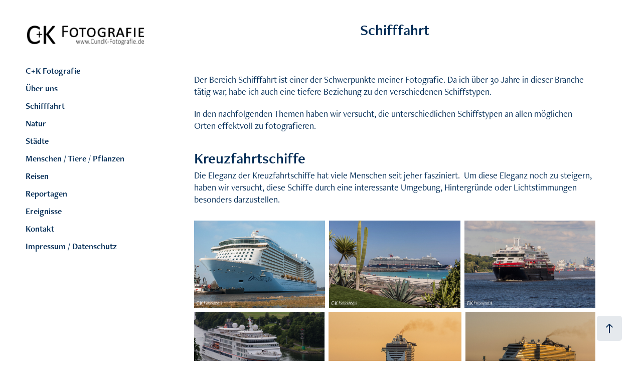

--- FILE ---
content_type: text/html; charset=utf-8
request_url: https://cundk-fotografie.de/schifffahrt
body_size: 23839
content:
<!DOCTYPE HTML>
<html lang="en-US">
<head>
  <meta charset="UTF-8" />
  <meta name="viewport" content="width=device-width, initial-scale=1" />
      <meta name="description"  content="Fotografien von Christel Haß und Karl Haß - Hier finden Sie eine kleine Auswahl  von Fotos aus den Bereichen  Natur, Reisen und Schifffahrt." />
      <meta name="twitter:card"  content="summary_large_image" />
      <meta name="twitter:site"  content="@AdobePortfolio" />
      <meta  property="og:title" content="C+K Fotografie - Schifffahrt" />
      <meta  property="og:description" content="Fotografien von Christel Haß und Karl Haß - Hier finden Sie eine kleine Auswahl  von Fotos aus den Bereichen  Natur, Reisen und Schifffahrt." />
      <meta  property="og:image" content="https://cdn.myportfolio.com/b5f70d12-1b55-40b2-b679-b91f149402a8/e24ffbda-c1cb-4ee2-b1d0-307c28a60efd_rw_600.jpg?h=f4f8a06bff1caeaac6a5b9d58d85e183" />
      <meta name="google-site-verification" content="1oo8XqVqgPGOLglj5rzxW4PvmMiCK5ZuaUFSp9ALSdc">
        <link rel="icon" href="https://cdn.myportfolio.com/b5f70d12-1b55-40b2-b679-b91f149402a8/76332a44-8040-4231-b094-72ca7859b43a_carw_1x1x32.png?h=beb9098231dd79ea23f1c3669bcb88a6" />
      <link rel="stylesheet" href="/dist/css/main.css" type="text/css" />
      <link rel="stylesheet" href="https://cdn.myportfolio.com/b5f70d12-1b55-40b2-b679-b91f149402a8/6f458c5404ba6c7dac88dd2937156c271768915103.css?h=adb1ce0874481c55eb13755be3da06a8" type="text/css" />
    <link rel="canonical" href="https://cundk-fotografie.de/schifffahrt" />
      <title>C+K Fotografie - Schifffahrt</title>
    <script type="text/javascript" src="//use.typekit.net/ik/[base64].js?cb=35f77bfb8b50944859ea3d3804e7194e7a3173fb" async onload="
    try {
      window.Typekit.load();
    } catch (e) {
      console.warn('Typekit not loaded.');
    }
    "></script>
</head>
  <body class="transition-enabled">  <div class='page-background-video page-background-video-with-panel'>
  </div>
  <div class="js-responsive-nav">
    <div class="responsive-nav has-social">
      <div class="close-responsive-click-area js-close-responsive-nav">
        <div class="close-responsive-button"></div>
      </div>
          <nav data-hover-hint="nav">
      <div class="page-title">
        <a href="/home" >C+K Fotografie</a>
      </div>
      <div class="page-title">
        <a href="/uber-uns" >Über uns</a>
      </div>
      <div class="page-title">
        <a href="/schifffahrt" class="active">Schifffahrt</a>
      </div>
      <div class="page-title">
        <a href="/natur" >Natur</a>
      </div>
      <div class="page-title">
        <a href="/stadte" >Städte</a>
      </div>
      <div class="page-title">
        <a href="/menschen-tiere-pflanzen" >Menschen / Tiere / Pflanzen</a>
      </div>
      <div class="page-title">
        <a href="/reisen" >Reisen</a>
      </div>
      <div class="page-title">
        <a href="/reportagen" >Reportagen</a>
      </div>
      <div class="page-title">
        <a href="/ereignisse" >Ereignisse</a>
      </div>
      <div class="page-title">
        <a href="/contact" >Kontakt</a>
      </div>
      <div class="page-title">
        <a href="/impressum-datenschutz" >Impressum / Datenschutz</a>
      </div>
              <div class="social pf-nav-social" data-hover-hint="navSocialIcons">
                <ul>
                </ul>
              </div>
          </nav>
    </div>
  </div>
  <div class="site-wrap cfix">
    <div class="site-container">
      <div class="site-content e2e-site-content">
        <div class="sidebar-content">
          <header class="site-header">
              <div class="logo-wrap" data-hover-hint="logo">
                    <div class="logo e2e-site-logo-text logo-image  ">
    <a href="/home" class="image-normal image-link">
      <img src="https://cdn.myportfolio.com/b5f70d12-1b55-40b2-b679-b91f149402a8/69e48702-b5c2-42db-ac1c-9b08355514d1_rwc_0x0x500x86x4096.png?h=14c3212e75a813ebde11ea68921701fd" alt="C+K Fotografie">
    </a>
</div>
              </div>
  <div class="hamburger-click-area js-hamburger">
    <div class="hamburger">
      <i></i>
      <i></i>
      <i></i>
    </div>
  </div>
          </header>
              <nav data-hover-hint="nav">
      <div class="page-title">
        <a href="/home" >C+K Fotografie</a>
      </div>
      <div class="page-title">
        <a href="/uber-uns" >Über uns</a>
      </div>
      <div class="page-title">
        <a href="/schifffahrt" class="active">Schifffahrt</a>
      </div>
      <div class="page-title">
        <a href="/natur" >Natur</a>
      </div>
      <div class="page-title">
        <a href="/stadte" >Städte</a>
      </div>
      <div class="page-title">
        <a href="/menschen-tiere-pflanzen" >Menschen / Tiere / Pflanzen</a>
      </div>
      <div class="page-title">
        <a href="/reisen" >Reisen</a>
      </div>
      <div class="page-title">
        <a href="/reportagen" >Reportagen</a>
      </div>
      <div class="page-title">
        <a href="/ereignisse" >Ereignisse</a>
      </div>
      <div class="page-title">
        <a href="/contact" >Kontakt</a>
      </div>
      <div class="page-title">
        <a href="/impressum-datenschutz" >Impressum / Datenschutz</a>
      </div>
                  <div class="social pf-nav-social" data-hover-hint="navSocialIcons">
                    <ul>
                    </ul>
                  </div>
              </nav>
        </div>
        <main>
  <div class="page-container js-site-wrap" data-context="page.page.container" data-hover-hint="pageContainer">
    <section class="page standard-modules">
        <header class="page-header content" data-context="pages" data-identity="id:p619fb955cfd005086d7af1fe040877775a5339ffb594336e10c3b" data-hover-hint="pageHeader" data-hover-hint-id="p619fb955cfd005086d7af1fe040877775a5339ffb594336e10c3b">
            <h1 class="title preserve-whitespace e2e-site-page-title">Schifffahrt</h1>
            <p class="description"></p>
        </header>
      <div class="page-content js-page-content" data-context="pages" data-identity="id:p619fb955cfd005086d7af1fe040877775a5339ffb594336e10c3b">
        <div id="project-canvas" class="js-project-modules modules content">
          <div id="project-modules">
              
              
              
              
              
              <div class="project-module module text project-module-text align- js-project-module e2e-site-project-module-text" style="padding-top: 0px;
padding-bottom: 10px;
">
  <div class="rich-text js-text-editable module-text"><div style="text-align:left;">Der Bereich Schifffahrt ist einer der Schwerpunkte meiner Fotografie. Da ich über 30 Jahre in dieser Branche tätig war, habe ich auch eine tiefere Beziehung zu den verschiedenen Schiffstypen. <br></div><div style="text-align:left;">In den nachfolgenden Themen haben wir versucht, die unterschiedlichen Schiffstypen an allen möglichen Orten effektvoll zu fotografieren.<br></div></div>
</div>

              
              
              
              
              
              
              
              
              
              <div class="project-module module text project-module-text align- js-project-module e2e-site-project-module-text" style="padding-top: 0px;
padding-bottom: 10px;
">
  <div class="rich-text js-text-editable module-text"><div style="text-align:left;" class="title">Kreuzfahrtschiffe<br></div><div style="text-align:left;" class="main-text">Die Eleganz der Kreuzfahrtschiffe hat viele Menschen seit jeher fasziniert.  Um diese Eleganz noch zu steigern, haben wir versucht, diese Schiffe durch eine interessante Umgebung, Hintergründe oder Lichtstimmungen besonders darzustellen.<br></div></div>
</div>

              
              
              
              
              
              
              
              
              
              
              
              <div class="project-module module media_collection project-module-media_collection" data-id="m61a105094eef6d27256b49f86d12041bdb9dea03bfc7238fd2a41"  style="padding-top: px;
padding-bottom: px;
  width: 100%;
  max-width: 800px;
">
  <div class="grid--main js-grid-main" data-grid-max-images="  3
">
    <div class="grid__item-container js-grid-item-container" data-flex-grow="388.44621513944" style="width:388.44621513944px; flex-grow:388.44621513944;" data-width="1500" data-height="1004">
      <script type="text/html" class="js-lightbox-slide-content">
        <div class="grid__image-wrapper">
          <img src="https://cdn.myportfolio.com/b5f70d12-1b55-40b2-b679-b91f149402a8/e24ffbda-c1cb-4ee2-b1d0-307c28a60efd_rw_1920.jpg?h=ee888f92db3d5da54f30e971d7b6ee77" srcset="https://cdn.myportfolio.com/b5f70d12-1b55-40b2-b679-b91f149402a8/e24ffbda-c1cb-4ee2-b1d0-307c28a60efd_rw_600.jpg?h=f4f8a06bff1caeaac6a5b9d58d85e183 600w,https://cdn.myportfolio.com/b5f70d12-1b55-40b2-b679-b91f149402a8/e24ffbda-c1cb-4ee2-b1d0-307c28a60efd_rw_1200.jpg?h=e6c2548b8a98562fbef7883e7915bd7d 1200w,https://cdn.myportfolio.com/b5f70d12-1b55-40b2-b679-b91f149402a8/e24ffbda-c1cb-4ee2-b1d0-307c28a60efd_rw_1920.jpg?h=ee888f92db3d5da54f30e971d7b6ee77 1500w," alt="Ovation of the Seas auf der Ems" sizes="(max-width: 1500px) 100vw, 1500px">
            <div class="grid__image-caption-lightbox">
              <h6 class="grid__caption-text">Ovation of the Seas auf der Ems</h6>
            </div>
        <div>
      </script>
      <img
        class="grid__item-image js-grid__item-image grid__item-image-lazy js-lazy"
        src="[data-uri]"
        alt="Ovation of the Seas auf der Ems"
        data-src="https://cdn.myportfolio.com/b5f70d12-1b55-40b2-b679-b91f149402a8/e24ffbda-c1cb-4ee2-b1d0-307c28a60efd_rw_1920.jpg?h=ee888f92db3d5da54f30e971d7b6ee77"
        data-srcset="https://cdn.myportfolio.com/b5f70d12-1b55-40b2-b679-b91f149402a8/e24ffbda-c1cb-4ee2-b1d0-307c28a60efd_rw_600.jpg?h=f4f8a06bff1caeaac6a5b9d58d85e183 600w,https://cdn.myportfolio.com/b5f70d12-1b55-40b2-b679-b91f149402a8/e24ffbda-c1cb-4ee2-b1d0-307c28a60efd_rw_1200.jpg?h=e6c2548b8a98562fbef7883e7915bd7d 1200w,https://cdn.myportfolio.com/b5f70d12-1b55-40b2-b679-b91f149402a8/e24ffbda-c1cb-4ee2-b1d0-307c28a60efd_rw_1920.jpg?h=ee888f92db3d5da54f30e971d7b6ee77 1500w,"
      >
        <div class="grid__image-caption">
          <h6 class="grid__caption-text">Ovation of the Seas auf der Ems</h6>
        </div>
      <span class="grid__item-filler" style="padding-bottom:66.933333333333%;"></span>
    </div>
    <div class="grid__item-container js-grid-item-container" data-flex-grow="390" style="width:390px; flex-grow:390;" data-width="1500" data-height="1000">
      <script type="text/html" class="js-lightbox-slide-content">
        <div class="grid__image-wrapper">
          <img src="https://cdn.myportfolio.com/b5f70d12-1b55-40b2-b679-b91f149402a8/bfd363dc-f4b9-4ae1-862e-4457fa98d939_rw_1920.jpg?h=51b220cca69229dcd9dfc41ecb7bdecf" srcset="https://cdn.myportfolio.com/b5f70d12-1b55-40b2-b679-b91f149402a8/bfd363dc-f4b9-4ae1-862e-4457fa98d939_rw_600.jpg?h=b2532fca32e385885e7ad5c6653a032e 600w,https://cdn.myportfolio.com/b5f70d12-1b55-40b2-b679-b91f149402a8/bfd363dc-f4b9-4ae1-862e-4457fa98d939_rw_1200.jpg?h=87501bed08780394aa10b263d2fcdbd8 1200w,https://cdn.myportfolio.com/b5f70d12-1b55-40b2-b679-b91f149402a8/bfd363dc-f4b9-4ae1-862e-4457fa98d939_rw_1920.jpg?h=51b220cca69229dcd9dfc41ecb7bdecf 1500w," alt="Mein Schiff 1 im Hafen von Puerto del Rosario" sizes="(max-width: 1500px) 100vw, 1500px">
            <div class="grid__image-caption-lightbox">
              <h6 class="grid__caption-text">Mein Schiff 1 im Hafen von Puerto del Rosario</h6>
            </div>
        <div>
      </script>
      <img
        class="grid__item-image js-grid__item-image grid__item-image-lazy js-lazy"
        src="[data-uri]"
        alt="Mein Schiff 1 im Hafen von Puerto del Rosario"
        data-src="https://cdn.myportfolio.com/b5f70d12-1b55-40b2-b679-b91f149402a8/bfd363dc-f4b9-4ae1-862e-4457fa98d939_rw_1920.jpg?h=51b220cca69229dcd9dfc41ecb7bdecf"
        data-srcset="https://cdn.myportfolio.com/b5f70d12-1b55-40b2-b679-b91f149402a8/bfd363dc-f4b9-4ae1-862e-4457fa98d939_rw_600.jpg?h=b2532fca32e385885e7ad5c6653a032e 600w,https://cdn.myportfolio.com/b5f70d12-1b55-40b2-b679-b91f149402a8/bfd363dc-f4b9-4ae1-862e-4457fa98d939_rw_1200.jpg?h=87501bed08780394aa10b263d2fcdbd8 1200w,https://cdn.myportfolio.com/b5f70d12-1b55-40b2-b679-b91f149402a8/bfd363dc-f4b9-4ae1-862e-4457fa98d939_rw_1920.jpg?h=51b220cca69229dcd9dfc41ecb7bdecf 1500w,"
      >
        <div class="grid__image-caption">
          <h6 class="grid__caption-text">Mein Schiff 1 im Hafen von Puerto del Rosario</h6>
        </div>
      <span class="grid__item-filler" style="padding-bottom:66.666666666667%;"></span>
    </div>
    <div class="grid__item-container js-grid-item-container" data-flex-grow="390" style="width:390px; flex-grow:390;" data-width="1500" data-height="1000">
      <script type="text/html" class="js-lightbox-slide-content">
        <div class="grid__image-wrapper">
          <img src="https://cdn.myportfolio.com/b5f70d12-1b55-40b2-b679-b91f149402a8/3ac46a94-2727-4765-baba-0d80bedf5dc2_rw_1920.jpg?h=f565574b52d4fda8530145b00218a92c" srcset="https://cdn.myportfolio.com/b5f70d12-1b55-40b2-b679-b91f149402a8/3ac46a94-2727-4765-baba-0d80bedf5dc2_rw_600.jpg?h=76be23b310db2ed77eae58e3561d327d 600w,https://cdn.myportfolio.com/b5f70d12-1b55-40b2-b679-b91f149402a8/3ac46a94-2727-4765-baba-0d80bedf5dc2_rw_1200.jpg?h=9c81200d12b7b127ce113e24cc7c9544 1200w,https://cdn.myportfolio.com/b5f70d12-1b55-40b2-b679-b91f149402a8/3ac46a94-2727-4765-baba-0d80bedf5dc2_rw_1920.jpg?h=f565574b52d4fda8530145b00218a92c 1500w," alt="Fridtjof Nansen auf der Elbe Höhe Rüschpark" sizes="(max-width: 1500px) 100vw, 1500px">
            <div class="grid__image-caption-lightbox">
              <h6 class="grid__caption-text">Fridtjof Nansen auf der Elbe Höhe Rüschpark</h6>
            </div>
        <div>
      </script>
      <img
        class="grid__item-image js-grid__item-image grid__item-image-lazy js-lazy"
        src="[data-uri]"
        alt="Fridtjof Nansen auf der Elbe Höhe Rüschpark"
        data-src="https://cdn.myportfolio.com/b5f70d12-1b55-40b2-b679-b91f149402a8/3ac46a94-2727-4765-baba-0d80bedf5dc2_rw_1920.jpg?h=f565574b52d4fda8530145b00218a92c"
        data-srcset="https://cdn.myportfolio.com/b5f70d12-1b55-40b2-b679-b91f149402a8/3ac46a94-2727-4765-baba-0d80bedf5dc2_rw_600.jpg?h=76be23b310db2ed77eae58e3561d327d 600w,https://cdn.myportfolio.com/b5f70d12-1b55-40b2-b679-b91f149402a8/3ac46a94-2727-4765-baba-0d80bedf5dc2_rw_1200.jpg?h=9c81200d12b7b127ce113e24cc7c9544 1200w,https://cdn.myportfolio.com/b5f70d12-1b55-40b2-b679-b91f149402a8/3ac46a94-2727-4765-baba-0d80bedf5dc2_rw_1920.jpg?h=f565574b52d4fda8530145b00218a92c 1500w,"
      >
        <div class="grid__image-caption">
          <h6 class="grid__caption-text">Fridtjof Nansen auf der Elbe Höhe Rüschpark</h6>
        </div>
      <span class="grid__item-filler" style="padding-bottom:66.666666666667%;"></span>
    </div>
    <div class="grid__item-container js-grid-item-container" data-flex-grow="390" style="width:390px; flex-grow:390;" data-width="1500" data-height="1000">
      <script type="text/html" class="js-lightbox-slide-content">
        <div class="grid__image-wrapper">
          <img src="https://cdn.myportfolio.com/b5f70d12-1b55-40b2-b679-b91f149402a8/95d3e167-fc97-44e3-a0bc-feb684fce3c7_rw_1920.jpg?h=03fb37ccf807415c1a7373ed85135302" srcset="https://cdn.myportfolio.com/b5f70d12-1b55-40b2-b679-b91f149402a8/95d3e167-fc97-44e3-a0bc-feb684fce3c7_rw_600.jpg?h=b450235e809a44b57bff9fe5cea0be1a 600w,https://cdn.myportfolio.com/b5f70d12-1b55-40b2-b679-b91f149402a8/95d3e167-fc97-44e3-a0bc-feb684fce3c7_rw_1200.jpg?h=aa7e2bf3bac4eb4e9cdc9d6fe3978357 1200w,https://cdn.myportfolio.com/b5f70d12-1b55-40b2-b679-b91f149402a8/95d3e167-fc97-44e3-a0bc-feb684fce3c7_rw_1920.jpg?h=03fb37ccf807415c1a7373ed85135302 1500w," alt="Hanseatic Inspiration im Nord Ostsee Kanal" sizes="(max-width: 1500px) 100vw, 1500px">
            <div class="grid__image-caption-lightbox">
              <h6 class="grid__caption-text">Hanseatic Inspiration im Nord Ostsee Kanal</h6>
            </div>
        <div>
      </script>
      <img
        class="grid__item-image js-grid__item-image grid__item-image-lazy js-lazy"
        src="[data-uri]"
        alt="Hanseatic Inspiration im Nord Ostsee Kanal"
        data-src="https://cdn.myportfolio.com/b5f70d12-1b55-40b2-b679-b91f149402a8/95d3e167-fc97-44e3-a0bc-feb684fce3c7_rw_1920.jpg?h=03fb37ccf807415c1a7373ed85135302"
        data-srcset="https://cdn.myportfolio.com/b5f70d12-1b55-40b2-b679-b91f149402a8/95d3e167-fc97-44e3-a0bc-feb684fce3c7_rw_600.jpg?h=b450235e809a44b57bff9fe5cea0be1a 600w,https://cdn.myportfolio.com/b5f70d12-1b55-40b2-b679-b91f149402a8/95d3e167-fc97-44e3-a0bc-feb684fce3c7_rw_1200.jpg?h=aa7e2bf3bac4eb4e9cdc9d6fe3978357 1200w,https://cdn.myportfolio.com/b5f70d12-1b55-40b2-b679-b91f149402a8/95d3e167-fc97-44e3-a0bc-feb684fce3c7_rw_1920.jpg?h=03fb37ccf807415c1a7373ed85135302 1500w,"
      >
        <div class="grid__image-caption">
          <h6 class="grid__caption-text">Hanseatic Inspiration im Nord Ostsee Kanal</h6>
        </div>
      <span class="grid__item-filler" style="padding-bottom:66.666666666667%;"></span>
    </div>
    <div class="grid__item-container js-grid-item-container" data-flex-grow="399.18116683726" style="width:399.18116683726px; flex-grow:399.18116683726;" data-width="1500" data-height="977">
      <script type="text/html" class="js-lightbox-slide-content">
        <div class="grid__image-wrapper">
          <img src="https://cdn.myportfolio.com/b5f70d12-1b55-40b2-b679-b91f149402a8/7bd4f037-eab0-4f08-8b7e-e6fdf01bb7b7_rw_1920.jpg?h=5b75234b21a2d4e672565b56422d999c" srcset="https://cdn.myportfolio.com/b5f70d12-1b55-40b2-b679-b91f149402a8/7bd4f037-eab0-4f08-8b7e-e6fdf01bb7b7_rw_600.jpg?h=45bea3847e20a99bfd811976bb1032cc 600w,https://cdn.myportfolio.com/b5f70d12-1b55-40b2-b679-b91f149402a8/7bd4f037-eab0-4f08-8b7e-e6fdf01bb7b7_rw_1200.jpg?h=adfb73449577c2d7a22f4c195b808300 1200w,https://cdn.myportfolio.com/b5f70d12-1b55-40b2-b679-b91f149402a8/7bd4f037-eab0-4f08-8b7e-e6fdf01bb7b7_rw_1920.jpg?h=5b75234b21a2d4e672565b56422d999c 1500w," alt="MSC Seaview im Morgenrot vor der Kieler Förde " sizes="(max-width: 1500px) 100vw, 1500px">
            <div class="grid__image-caption-lightbox">
              <h6 class="grid__caption-text">MSC Seaview im Morgenrot vor der Kieler Förde </h6>
            </div>
        <div>
      </script>
      <img
        class="grid__item-image js-grid__item-image grid__item-image-lazy js-lazy"
        src="[data-uri]"
        alt="MSC Seaview im Morgenrot vor der Kieler Förde "
        data-src="https://cdn.myportfolio.com/b5f70d12-1b55-40b2-b679-b91f149402a8/7bd4f037-eab0-4f08-8b7e-e6fdf01bb7b7_rw_1920.jpg?h=5b75234b21a2d4e672565b56422d999c"
        data-srcset="https://cdn.myportfolio.com/b5f70d12-1b55-40b2-b679-b91f149402a8/7bd4f037-eab0-4f08-8b7e-e6fdf01bb7b7_rw_600.jpg?h=45bea3847e20a99bfd811976bb1032cc 600w,https://cdn.myportfolio.com/b5f70d12-1b55-40b2-b679-b91f149402a8/7bd4f037-eab0-4f08-8b7e-e6fdf01bb7b7_rw_1200.jpg?h=adfb73449577c2d7a22f4c195b808300 1200w,https://cdn.myportfolio.com/b5f70d12-1b55-40b2-b679-b91f149402a8/7bd4f037-eab0-4f08-8b7e-e6fdf01bb7b7_rw_1920.jpg?h=5b75234b21a2d4e672565b56422d999c 1500w,"
      >
        <div class="grid__image-caption">
          <h6 class="grid__caption-text">MSC Seaview im Morgenrot vor der Kieler Förde </h6>
        </div>
      <span class="grid__item-filler" style="padding-bottom:65.133333333333%;"></span>
    </div>
    <div class="grid__item-container js-grid-item-container" data-flex-grow="390" style="width:390px; flex-grow:390;" data-width="1500" data-height="1000">
      <script type="text/html" class="js-lightbox-slide-content">
        <div class="grid__image-wrapper">
          <img src="https://cdn.myportfolio.com/b5f70d12-1b55-40b2-b679-b91f149402a8/8bebf2d4-8a2e-4fa2-b349-74b9e3b92bff_rw_1920.jpg?h=dc7aaf19a903d0554fc259b26de50932" srcset="https://cdn.myportfolio.com/b5f70d12-1b55-40b2-b679-b91f149402a8/8bebf2d4-8a2e-4fa2-b349-74b9e3b92bff_rw_600.jpg?h=a3398dfa498d841f0609bafa0cc1fc75 600w,https://cdn.myportfolio.com/b5f70d12-1b55-40b2-b679-b91f149402a8/8bebf2d4-8a2e-4fa2-b349-74b9e3b92bff_rw_1200.jpg?h=b7ee9ca08c2eacb4ec74116bd429a4f8 1200w,https://cdn.myportfolio.com/b5f70d12-1b55-40b2-b679-b91f149402a8/8bebf2d4-8a2e-4fa2-b349-74b9e3b92bff_rw_1920.jpg?h=dc7aaf19a903d0554fc259b26de50932 1500w," alt="MSC Seaview am Leuchtturm Falkenstein auf der Kieler Förde  " sizes="(max-width: 1500px) 100vw, 1500px">
            <div class="grid__image-caption-lightbox">
              <h6 class="grid__caption-text">MSC Seaview am Leuchtturm Falkenstein auf der Kieler Förde  </h6>
            </div>
        <div>
      </script>
      <img
        class="grid__item-image js-grid__item-image grid__item-image-lazy js-lazy"
        src="[data-uri]"
        alt="MSC Seaview am Leuchtturm Falkenstein auf der Kieler Förde  "
        data-src="https://cdn.myportfolio.com/b5f70d12-1b55-40b2-b679-b91f149402a8/8bebf2d4-8a2e-4fa2-b349-74b9e3b92bff_rw_1920.jpg?h=dc7aaf19a903d0554fc259b26de50932"
        data-srcset="https://cdn.myportfolio.com/b5f70d12-1b55-40b2-b679-b91f149402a8/8bebf2d4-8a2e-4fa2-b349-74b9e3b92bff_rw_600.jpg?h=a3398dfa498d841f0609bafa0cc1fc75 600w,https://cdn.myportfolio.com/b5f70d12-1b55-40b2-b679-b91f149402a8/8bebf2d4-8a2e-4fa2-b349-74b9e3b92bff_rw_1200.jpg?h=b7ee9ca08c2eacb4ec74116bd429a4f8 1200w,https://cdn.myportfolio.com/b5f70d12-1b55-40b2-b679-b91f149402a8/8bebf2d4-8a2e-4fa2-b349-74b9e3b92bff_rw_1920.jpg?h=dc7aaf19a903d0554fc259b26de50932 1500w,"
      >
        <div class="grid__image-caption">
          <h6 class="grid__caption-text">MSC Seaview am Leuchtturm Falkenstein auf der Kieler Förde  </h6>
        </div>
      <span class="grid__item-filler" style="padding-bottom:66.666666666667%;"></span>
    </div>
    <div class="grid__item-container js-grid-item-container" data-flex-grow="390" style="width:390px; flex-grow:390;" data-width="1500" data-height="1000">
      <script type="text/html" class="js-lightbox-slide-content">
        <div class="grid__image-wrapper">
          <img src="https://cdn.myportfolio.com/b5f70d12-1b55-40b2-b679-b91f149402a8/c63a5c0b-af8a-4004-aa1b-4b77c298a383_rw_1920.jpg?h=89dc6d59b7ac9ab7dc21a4ff347b1c2f" srcset="https://cdn.myportfolio.com/b5f70d12-1b55-40b2-b679-b91f149402a8/c63a5c0b-af8a-4004-aa1b-4b77c298a383_rw_600.jpg?h=64508e49f7b23066114a00744519c02b 600w,https://cdn.myportfolio.com/b5f70d12-1b55-40b2-b679-b91f149402a8/c63a5c0b-af8a-4004-aa1b-4b77c298a383_rw_1200.jpg?h=ca7133addae82a4e7a1f1e6c4a3e1d39 1200w,https://cdn.myportfolio.com/b5f70d12-1b55-40b2-b679-b91f149402a8/c63a5c0b-af8a-4004-aa1b-4b77c298a383_rw_1920.jpg?h=89dc6d59b7ac9ab7dc21a4ff347b1c2f 1500w," alt="AIDAprima auf der Kieler Förde" sizes="(max-width: 1500px) 100vw, 1500px">
            <div class="grid__image-caption-lightbox">
              <h6 class="grid__caption-text">AIDAprima auf der Kieler Förde</h6>
            </div>
        <div>
      </script>
      <img
        class="grid__item-image js-grid__item-image grid__item-image-lazy js-lazy"
        src="[data-uri]"
        alt="AIDAprima auf der Kieler Förde"
        data-src="https://cdn.myportfolio.com/b5f70d12-1b55-40b2-b679-b91f149402a8/c63a5c0b-af8a-4004-aa1b-4b77c298a383_rw_1920.jpg?h=89dc6d59b7ac9ab7dc21a4ff347b1c2f"
        data-srcset="https://cdn.myportfolio.com/b5f70d12-1b55-40b2-b679-b91f149402a8/c63a5c0b-af8a-4004-aa1b-4b77c298a383_rw_600.jpg?h=64508e49f7b23066114a00744519c02b 600w,https://cdn.myportfolio.com/b5f70d12-1b55-40b2-b679-b91f149402a8/c63a5c0b-af8a-4004-aa1b-4b77c298a383_rw_1200.jpg?h=ca7133addae82a4e7a1f1e6c4a3e1d39 1200w,https://cdn.myportfolio.com/b5f70d12-1b55-40b2-b679-b91f149402a8/c63a5c0b-af8a-4004-aa1b-4b77c298a383_rw_1920.jpg?h=89dc6d59b7ac9ab7dc21a4ff347b1c2f 1500w,"
      >
        <div class="grid__image-caption">
          <h6 class="grid__caption-text">AIDAprima auf der Kieler Förde</h6>
        </div>
      <span class="grid__item-filler" style="padding-bottom:66.666666666667%;"></span>
    </div>
    <div class="grid__item-container js-grid-item-container" data-flex-grow="390" style="width:390px; flex-grow:390;" data-width="1500" data-height="1000">
      <script type="text/html" class="js-lightbox-slide-content">
        <div class="grid__image-wrapper">
          <img src="https://cdn.myportfolio.com/b5f70d12-1b55-40b2-b679-b91f149402a8/c7b661bc-af1d-4f21-9adb-ed47959aeff1_rw_1920.jpg?h=2221ba3437bbed59169a254826aa48e1" srcset="https://cdn.myportfolio.com/b5f70d12-1b55-40b2-b679-b91f149402a8/c7b661bc-af1d-4f21-9adb-ed47959aeff1_rw_600.jpg?h=78ef96bac0388f866286aa44a39c41e9 600w,https://cdn.myportfolio.com/b5f70d12-1b55-40b2-b679-b91f149402a8/c7b661bc-af1d-4f21-9adb-ed47959aeff1_rw_1200.jpg?h=57925b3d9aa180ed417b7e8529306736 1200w,https://cdn.myportfolio.com/b5f70d12-1b55-40b2-b679-b91f149402a8/c7b661bc-af1d-4f21-9adb-ed47959aeff1_rw_1920.jpg?h=2221ba3437bbed59169a254826aa48e1 1500w," alt="Artania auf der Kieler Förde Höhe Laboe" sizes="(max-width: 1500px) 100vw, 1500px">
            <div class="grid__image-caption-lightbox">
              <h6 class="grid__caption-text">Artania auf der Kieler Förde Höhe Laboe</h6>
            </div>
        <div>
      </script>
      <img
        class="grid__item-image js-grid__item-image grid__item-image-lazy js-lazy"
        src="[data-uri]"
        alt="Artania auf der Kieler Förde Höhe Laboe"
        data-src="https://cdn.myportfolio.com/b5f70d12-1b55-40b2-b679-b91f149402a8/c7b661bc-af1d-4f21-9adb-ed47959aeff1_rw_1920.jpg?h=2221ba3437bbed59169a254826aa48e1"
        data-srcset="https://cdn.myportfolio.com/b5f70d12-1b55-40b2-b679-b91f149402a8/c7b661bc-af1d-4f21-9adb-ed47959aeff1_rw_600.jpg?h=78ef96bac0388f866286aa44a39c41e9 600w,https://cdn.myportfolio.com/b5f70d12-1b55-40b2-b679-b91f149402a8/c7b661bc-af1d-4f21-9adb-ed47959aeff1_rw_1200.jpg?h=57925b3d9aa180ed417b7e8529306736 1200w,https://cdn.myportfolio.com/b5f70d12-1b55-40b2-b679-b91f149402a8/c7b661bc-af1d-4f21-9adb-ed47959aeff1_rw_1920.jpg?h=2221ba3437bbed59169a254826aa48e1 1500w,"
      >
        <div class="grid__image-caption">
          <h6 class="grid__caption-text">Artania auf der Kieler Förde Höhe Laboe</h6>
        </div>
      <span class="grid__item-filler" style="padding-bottom:66.666666666667%;"></span>
    </div>
    <div class="grid__item-container js-grid-item-container" data-flex-grow="391.56626506024" style="width:391.56626506024px; flex-grow:391.56626506024;" data-width="1500" data-height="996">
      <script type="text/html" class="js-lightbox-slide-content">
        <div class="grid__image-wrapper">
          <img src="https://cdn.myportfolio.com/b5f70d12-1b55-40b2-b679-b91f149402a8/4fe4d97e-22cf-46c0-b959-36088b4342e8_rw_1920.jpg?h=13562667350f95d87e0a876058ff1985" srcset="https://cdn.myportfolio.com/b5f70d12-1b55-40b2-b679-b91f149402a8/4fe4d97e-22cf-46c0-b959-36088b4342e8_rw_600.jpg?h=adb6e301b0c5404773e2011f8862b439 600w,https://cdn.myportfolio.com/b5f70d12-1b55-40b2-b679-b91f149402a8/4fe4d97e-22cf-46c0-b959-36088b4342e8_rw_1200.jpg?h=bd5d6517630fa00829eb854d44758912 1200w,https://cdn.myportfolio.com/b5f70d12-1b55-40b2-b679-b91f149402a8/4fe4d97e-22cf-46c0-b959-36088b4342e8_rw_1920.jpg?h=13562667350f95d87e0a876058ff1985 1500w," alt="Costa Fortuna zwischen den beiden Molenleuchttürmen in Warnemünde" sizes="(max-width: 1500px) 100vw, 1500px">
            <div class="grid__image-caption-lightbox">
              <h6 class="grid__caption-text">Costa Fortuna zwischen den beiden Molenleuchttürmen in Warnemünde</h6>
            </div>
        <div>
      </script>
      <img
        class="grid__item-image js-grid__item-image grid__item-image-lazy js-lazy"
        src="[data-uri]"
        alt="Costa Fortuna zwischen den beiden Molenleuchttürmen in Warnemünde"
        data-src="https://cdn.myportfolio.com/b5f70d12-1b55-40b2-b679-b91f149402a8/4fe4d97e-22cf-46c0-b959-36088b4342e8_rw_1920.jpg?h=13562667350f95d87e0a876058ff1985"
        data-srcset="https://cdn.myportfolio.com/b5f70d12-1b55-40b2-b679-b91f149402a8/4fe4d97e-22cf-46c0-b959-36088b4342e8_rw_600.jpg?h=adb6e301b0c5404773e2011f8862b439 600w,https://cdn.myportfolio.com/b5f70d12-1b55-40b2-b679-b91f149402a8/4fe4d97e-22cf-46c0-b959-36088b4342e8_rw_1200.jpg?h=bd5d6517630fa00829eb854d44758912 1200w,https://cdn.myportfolio.com/b5f70d12-1b55-40b2-b679-b91f149402a8/4fe4d97e-22cf-46c0-b959-36088b4342e8_rw_1920.jpg?h=13562667350f95d87e0a876058ff1985 1500w,"
      >
        <div class="grid__image-caption">
          <h6 class="grid__caption-text">Costa Fortuna zwischen den beiden Molenleuchttürmen in Warnemünde</h6>
        </div>
      <span class="grid__item-filler" style="padding-bottom:66.4%;"></span>
    </div>
    <div class="grid__item-container js-grid-item-container" data-flex-grow="391.56626506024" style="width:391.56626506024px; flex-grow:391.56626506024;" data-width="1500" data-height="996">
      <script type="text/html" class="js-lightbox-slide-content">
        <div class="grid__image-wrapper">
          <img src="https://cdn.myportfolio.com/b5f70d12-1b55-40b2-b679-b91f149402a8/7003f36f-8b20-44b0-bfcf-e15563363be3_rw_1920.jpg?h=797fd6664253f8e04aba37d60bdaf90d" srcset="https://cdn.myportfolio.com/b5f70d12-1b55-40b2-b679-b91f149402a8/7003f36f-8b20-44b0-bfcf-e15563363be3_rw_600.jpg?h=177ee63bef883483674d31cc399295c2 600w,https://cdn.myportfolio.com/b5f70d12-1b55-40b2-b679-b91f149402a8/7003f36f-8b20-44b0-bfcf-e15563363be3_rw_1200.jpg?h=c764ade01334cd96c0f470290ded14c7 1200w,https://cdn.myportfolio.com/b5f70d12-1b55-40b2-b679-b91f149402a8/7003f36f-8b20-44b0-bfcf-e15563363be3_rw_1920.jpg?h=797fd6664253f8e04aba37d60bdaf90d 1500w," alt="AIDAluna vor Anker im Geiranger Fjord" sizes="(max-width: 1500px) 100vw, 1500px">
            <div class="grid__image-caption-lightbox">
              <h6 class="grid__caption-text">AIDAluna vor Anker im Geiranger Fjord</h6>
            </div>
        <div>
      </script>
      <img
        class="grid__item-image js-grid__item-image grid__item-image-lazy js-lazy"
        src="[data-uri]"
        alt="AIDAluna vor Anker im Geiranger Fjord"
        data-src="https://cdn.myportfolio.com/b5f70d12-1b55-40b2-b679-b91f149402a8/7003f36f-8b20-44b0-bfcf-e15563363be3_rw_1920.jpg?h=797fd6664253f8e04aba37d60bdaf90d"
        data-srcset="https://cdn.myportfolio.com/b5f70d12-1b55-40b2-b679-b91f149402a8/7003f36f-8b20-44b0-bfcf-e15563363be3_rw_600.jpg?h=177ee63bef883483674d31cc399295c2 600w,https://cdn.myportfolio.com/b5f70d12-1b55-40b2-b679-b91f149402a8/7003f36f-8b20-44b0-bfcf-e15563363be3_rw_1200.jpg?h=c764ade01334cd96c0f470290ded14c7 1200w,https://cdn.myportfolio.com/b5f70d12-1b55-40b2-b679-b91f149402a8/7003f36f-8b20-44b0-bfcf-e15563363be3_rw_1920.jpg?h=797fd6664253f8e04aba37d60bdaf90d 1500w,"
      >
        <div class="grid__image-caption">
          <h6 class="grid__caption-text">AIDAluna vor Anker im Geiranger Fjord</h6>
        </div>
      <span class="grid__item-filler" style="padding-bottom:66.4%;"></span>
    </div>
    <div class="grid__item-container js-grid-item-container" data-flex-grow="388.44621513944" style="width:388.44621513944px; flex-grow:388.44621513944;" data-width="1500" data-height="1004">
      <script type="text/html" class="js-lightbox-slide-content">
        <div class="grid__image-wrapper">
          <img src="https://cdn.myportfolio.com/b5f70d12-1b55-40b2-b679-b91f149402a8/0a6c0897-4329-4aff-a0d8-97ff925b85eb_rw_1920.jpg?h=1b9c130c8e4e1e4a3595ef0a747e1a52" srcset="https://cdn.myportfolio.com/b5f70d12-1b55-40b2-b679-b91f149402a8/0a6c0897-4329-4aff-a0d8-97ff925b85eb_rw_600.jpg?h=492003c2cb7cbee23f9d4843602b117e 600w,https://cdn.myportfolio.com/b5f70d12-1b55-40b2-b679-b91f149402a8/0a6c0897-4329-4aff-a0d8-97ff925b85eb_rw_1200.jpg?h=11466672eee04c90cb312be3f517dd53 1200w,https://cdn.myportfolio.com/b5f70d12-1b55-40b2-b679-b91f149402a8/0a6c0897-4329-4aff-a0d8-97ff925b85eb_rw_1920.jpg?h=1b9c130c8e4e1e4a3595ef0a747e1a52 1500w," alt="Mein Schiff 4 auslaufend Kiel vor Marine Ehrenmal" sizes="(max-width: 1500px) 100vw, 1500px">
            <div class="grid__image-caption-lightbox">
              <h6 class="grid__caption-text">Mein Schiff 4 auslaufend Kiel vor Marine Ehrenmal</h6>
            </div>
        <div>
      </script>
      <img
        class="grid__item-image js-grid__item-image grid__item-image-lazy js-lazy"
        src="[data-uri]"
        alt="Mein Schiff 4 auslaufend Kiel vor Marine Ehrenmal"
        data-src="https://cdn.myportfolio.com/b5f70d12-1b55-40b2-b679-b91f149402a8/0a6c0897-4329-4aff-a0d8-97ff925b85eb_rw_1920.jpg?h=1b9c130c8e4e1e4a3595ef0a747e1a52"
        data-srcset="https://cdn.myportfolio.com/b5f70d12-1b55-40b2-b679-b91f149402a8/0a6c0897-4329-4aff-a0d8-97ff925b85eb_rw_600.jpg?h=492003c2cb7cbee23f9d4843602b117e 600w,https://cdn.myportfolio.com/b5f70d12-1b55-40b2-b679-b91f149402a8/0a6c0897-4329-4aff-a0d8-97ff925b85eb_rw_1200.jpg?h=11466672eee04c90cb312be3f517dd53 1200w,https://cdn.myportfolio.com/b5f70d12-1b55-40b2-b679-b91f149402a8/0a6c0897-4329-4aff-a0d8-97ff925b85eb_rw_1920.jpg?h=1b9c130c8e4e1e4a3595ef0a747e1a52 1500w,"
      >
        <div class="grid__image-caption">
          <h6 class="grid__caption-text">Mein Schiff 4 auslaufend Kiel vor Marine Ehrenmal</h6>
        </div>
      <span class="grid__item-filler" style="padding-bottom:66.933333333333%;"></span>
    </div>
    <div class="grid__item-container js-grid-item-container" data-flex-grow="389.61038961039" style="width:389.61038961039px; flex-grow:389.61038961039;" data-width="1500" data-height="1000">
      <script type="text/html" class="js-lightbox-slide-content">
        <div class="grid__image-wrapper">
          <img src="https://cdn.myportfolio.com/b5f70d12-1b55-40b2-b679-b91f149402a8/63770a3d-1c37-41cf-ab90-0f3aee59f9c7_rw_1920.jpg?h=c374a70dd32fa8fa3d6c864acb582998" srcset="https://cdn.myportfolio.com/b5f70d12-1b55-40b2-b679-b91f149402a8/63770a3d-1c37-41cf-ab90-0f3aee59f9c7_rw_600.jpg?h=52ce65754970eace17e2471ca2520a77 600w,https://cdn.myportfolio.com/b5f70d12-1b55-40b2-b679-b91f149402a8/63770a3d-1c37-41cf-ab90-0f3aee59f9c7_rw_1200.jpg?h=c199cc1bad2a79e47b54448873a0471f 1200w,https://cdn.myportfolio.com/b5f70d12-1b55-40b2-b679-b91f149402a8/63770a3d-1c37-41cf-ab90-0f3aee59f9c7_rw_1920.jpg?h=c374a70dd32fa8fa3d6c864acb582998 1500w," alt="Queen Mary 2 an der Elbphilharmonie in Hamburg" sizes="(max-width: 1500px) 100vw, 1500px">
            <div class="grid__image-caption-lightbox">
              <h6 class="grid__caption-text">Queen Mary 2 an der Elbphilharmonie in Hamburg</h6>
            </div>
        <div>
      </script>
      <img
        class="grid__item-image js-grid__item-image grid__item-image-lazy js-lazy"
        src="[data-uri]"
        alt="Queen Mary 2 an der Elbphilharmonie in Hamburg"
        data-src="https://cdn.myportfolio.com/b5f70d12-1b55-40b2-b679-b91f149402a8/63770a3d-1c37-41cf-ab90-0f3aee59f9c7_rw_1920.jpg?h=c374a70dd32fa8fa3d6c864acb582998"
        data-srcset="https://cdn.myportfolio.com/b5f70d12-1b55-40b2-b679-b91f149402a8/63770a3d-1c37-41cf-ab90-0f3aee59f9c7_rw_600.jpg?h=52ce65754970eace17e2471ca2520a77 600w,https://cdn.myportfolio.com/b5f70d12-1b55-40b2-b679-b91f149402a8/63770a3d-1c37-41cf-ab90-0f3aee59f9c7_rw_1200.jpg?h=c199cc1bad2a79e47b54448873a0471f 1200w,https://cdn.myportfolio.com/b5f70d12-1b55-40b2-b679-b91f149402a8/63770a3d-1c37-41cf-ab90-0f3aee59f9c7_rw_1920.jpg?h=c374a70dd32fa8fa3d6c864acb582998 1500w,"
      >
        <div class="grid__image-caption">
          <h6 class="grid__caption-text">Queen Mary 2 an der Elbphilharmonie in Hamburg</h6>
        </div>
      <span class="grid__item-filler" style="padding-bottom:66.733333333333%;"></span>
    </div>
    <div class="grid__item-container js-grid-item-container" data-flex-grow="389.61038961039" style="width:389.61038961039px; flex-grow:389.61038961039;" data-width="1500" data-height="1000">
      <script type="text/html" class="js-lightbox-slide-content">
        <div class="grid__image-wrapper">
          <img src="https://cdn.myportfolio.com/b5f70d12-1b55-40b2-b679-b91f149402a8/95f5a9b8-dac3-4388-8a3e-d368b698928e_rw_1920.jpg?h=ae54520d947fd74d5d9b39b6b8b88d6a" srcset="https://cdn.myportfolio.com/b5f70d12-1b55-40b2-b679-b91f149402a8/95f5a9b8-dac3-4388-8a3e-d368b698928e_rw_600.jpg?h=6f934020110afd6a425d83ee76181659 600w,https://cdn.myportfolio.com/b5f70d12-1b55-40b2-b679-b91f149402a8/95f5a9b8-dac3-4388-8a3e-d368b698928e_rw_1200.jpg?h=8f88406b5976ecac5ce73b04af3746a7 1200w,https://cdn.myportfolio.com/b5f70d12-1b55-40b2-b679-b91f149402a8/95f5a9b8-dac3-4388-8a3e-d368b698928e_rw_1920.jpg?h=ae54520d947fd74d5d9b39b6b8b88d6a 1500w," alt="AIDAprima auslaufend Kiel bei Laboe" sizes="(max-width: 1500px) 100vw, 1500px">
            <div class="grid__image-caption-lightbox">
              <h6 class="grid__caption-text">AIDAprima auslaufend Kiel bei Laboe</h6>
            </div>
        <div>
      </script>
      <img
        class="grid__item-image js-grid__item-image grid__item-image-lazy js-lazy"
        src="[data-uri]"
        alt="AIDAprima auslaufend Kiel bei Laboe"
        data-src="https://cdn.myportfolio.com/b5f70d12-1b55-40b2-b679-b91f149402a8/95f5a9b8-dac3-4388-8a3e-d368b698928e_rw_1920.jpg?h=ae54520d947fd74d5d9b39b6b8b88d6a"
        data-srcset="https://cdn.myportfolio.com/b5f70d12-1b55-40b2-b679-b91f149402a8/95f5a9b8-dac3-4388-8a3e-d368b698928e_rw_600.jpg?h=6f934020110afd6a425d83ee76181659 600w,https://cdn.myportfolio.com/b5f70d12-1b55-40b2-b679-b91f149402a8/95f5a9b8-dac3-4388-8a3e-d368b698928e_rw_1200.jpg?h=8f88406b5976ecac5ce73b04af3746a7 1200w,https://cdn.myportfolio.com/b5f70d12-1b55-40b2-b679-b91f149402a8/95f5a9b8-dac3-4388-8a3e-d368b698928e_rw_1920.jpg?h=ae54520d947fd74d5d9b39b6b8b88d6a 1500w,"
      >
        <div class="grid__image-caption">
          <h6 class="grid__caption-text">AIDAprima auslaufend Kiel bei Laboe</h6>
        </div>
      <span class="grid__item-filler" style="padding-bottom:66.733333333333%;"></span>
    </div>
    <div class="grid__item-container js-grid-item-container" data-flex-grow="389.61038961039" style="width:389.61038961039px; flex-grow:389.61038961039;" data-width="1500" data-height="1000">
      <script type="text/html" class="js-lightbox-slide-content">
        <div class="grid__image-wrapper">
          <img src="https://cdn.myportfolio.com/b5f70d12-1b55-40b2-b679-b91f149402a8/9b8c7a3a-8ef6-48c3-96df-c0021decb3ca_rw_1920.jpg?h=9e8430f031830c6e9ac35e65f0a96c32" srcset="https://cdn.myportfolio.com/b5f70d12-1b55-40b2-b679-b91f149402a8/9b8c7a3a-8ef6-48c3-96df-c0021decb3ca_rw_600.jpg?h=2aa0e42798e7514f65728c82d29b1b8d 600w,https://cdn.myportfolio.com/b5f70d12-1b55-40b2-b679-b91f149402a8/9b8c7a3a-8ef6-48c3-96df-c0021decb3ca_rw_1200.jpg?h=79d448de0f02e89c274aff89bd55bf3d 1200w,https://cdn.myportfolio.com/b5f70d12-1b55-40b2-b679-b91f149402a8/9b8c7a3a-8ef6-48c3-96df-c0021decb3ca_rw_1920.jpg?h=9e8430f031830c6e9ac35e65f0a96c32 1500w," alt="AIDAnova im Hafen von Puerto del Rosario" sizes="(max-width: 1500px) 100vw, 1500px">
            <div class="grid__image-caption-lightbox">
              <h6 class="grid__caption-text">AIDAnova im Hafen von Puerto del Rosario</h6>
            </div>
        <div>
      </script>
      <img
        class="grid__item-image js-grid__item-image grid__item-image-lazy js-lazy"
        src="[data-uri]"
        alt="AIDAnova im Hafen von Puerto del Rosario"
        data-src="https://cdn.myportfolio.com/b5f70d12-1b55-40b2-b679-b91f149402a8/9b8c7a3a-8ef6-48c3-96df-c0021decb3ca_rw_1920.jpg?h=9e8430f031830c6e9ac35e65f0a96c32"
        data-srcset="https://cdn.myportfolio.com/b5f70d12-1b55-40b2-b679-b91f149402a8/9b8c7a3a-8ef6-48c3-96df-c0021decb3ca_rw_600.jpg?h=2aa0e42798e7514f65728c82d29b1b8d 600w,https://cdn.myportfolio.com/b5f70d12-1b55-40b2-b679-b91f149402a8/9b8c7a3a-8ef6-48c3-96df-c0021decb3ca_rw_1200.jpg?h=79d448de0f02e89c274aff89bd55bf3d 1200w,https://cdn.myportfolio.com/b5f70d12-1b55-40b2-b679-b91f149402a8/9b8c7a3a-8ef6-48c3-96df-c0021decb3ca_rw_1920.jpg?h=9e8430f031830c6e9ac35e65f0a96c32 1500w,"
      >
        <div class="grid__image-caption">
          <h6 class="grid__caption-text">AIDAnova im Hafen von Puerto del Rosario</h6>
        </div>
      <span class="grid__item-filler" style="padding-bottom:66.733333333333%;"></span>
    </div>
    <div class="grid__item-container js-grid-item-container" data-flex-grow="389.61038961039" style="width:389.61038961039px; flex-grow:389.61038961039;" data-width="1500" data-height="1000">
      <script type="text/html" class="js-lightbox-slide-content">
        <div class="grid__image-wrapper">
          <img src="https://cdn.myportfolio.com/b5f70d12-1b55-40b2-b679-b91f149402a8/4d9af1e5-6682-4e8b-a815-d5a0d5dfdaf6_rw_1920.jpg?h=6cbbe9b515130a37de704cf8f016a952" srcset="https://cdn.myportfolio.com/b5f70d12-1b55-40b2-b679-b91f149402a8/4d9af1e5-6682-4e8b-a815-d5a0d5dfdaf6_rw_600.jpg?h=78629c98f90024316dd18b86e64fdab9 600w,https://cdn.myportfolio.com/b5f70d12-1b55-40b2-b679-b91f149402a8/4d9af1e5-6682-4e8b-a815-d5a0d5dfdaf6_rw_1200.jpg?h=c987797259f9d96f074795129bece866 1200w,https://cdn.myportfolio.com/b5f70d12-1b55-40b2-b679-b91f149402a8/4d9af1e5-6682-4e8b-a815-d5a0d5dfdaf6_rw_1920.jpg?h=6cbbe9b515130a37de704cf8f016a952 1500w," alt="Horizon im Hafen von Puerto del Rosario" sizes="(max-width: 1500px) 100vw, 1500px">
            <div class="grid__image-caption-lightbox">
              <h6 class="grid__caption-text">Horizon im Hafen von Puerto del Rosario</h6>
            </div>
        <div>
      </script>
      <img
        class="grid__item-image js-grid__item-image grid__item-image-lazy js-lazy"
        src="[data-uri]"
        alt="Horizon im Hafen von Puerto del Rosario"
        data-src="https://cdn.myportfolio.com/b5f70d12-1b55-40b2-b679-b91f149402a8/4d9af1e5-6682-4e8b-a815-d5a0d5dfdaf6_rw_1920.jpg?h=6cbbe9b515130a37de704cf8f016a952"
        data-srcset="https://cdn.myportfolio.com/b5f70d12-1b55-40b2-b679-b91f149402a8/4d9af1e5-6682-4e8b-a815-d5a0d5dfdaf6_rw_600.jpg?h=78629c98f90024316dd18b86e64fdab9 600w,https://cdn.myportfolio.com/b5f70d12-1b55-40b2-b679-b91f149402a8/4d9af1e5-6682-4e8b-a815-d5a0d5dfdaf6_rw_1200.jpg?h=c987797259f9d96f074795129bece866 1200w,https://cdn.myportfolio.com/b5f70d12-1b55-40b2-b679-b91f149402a8/4d9af1e5-6682-4e8b-a815-d5a0d5dfdaf6_rw_1920.jpg?h=6cbbe9b515130a37de704cf8f016a952 1500w,"
      >
        <div class="grid__image-caption">
          <h6 class="grid__caption-text">Horizon im Hafen von Puerto del Rosario</h6>
        </div>
      <span class="grid__item-filler" style="padding-bottom:66.733333333333%;"></span>
    </div>
    <div class="grid__item-container js-grid-item-container" data-flex-grow="389.61038961039" style="width:389.61038961039px; flex-grow:389.61038961039;" data-width="1500" data-height="1000">
      <script type="text/html" class="js-lightbox-slide-content">
        <div class="grid__image-wrapper">
          <img src="https://cdn.myportfolio.com/b5f70d12-1b55-40b2-b679-b91f149402a8/f74e0191-0e91-427f-b63e-99aa188accaa_rw_1920.jpg?h=9e30901e161f59ee05843e8021d57a80" srcset="https://cdn.myportfolio.com/b5f70d12-1b55-40b2-b679-b91f149402a8/f74e0191-0e91-427f-b63e-99aa188accaa_rw_600.jpg?h=da0b499c3919a1b5d0764a9181167fb4 600w,https://cdn.myportfolio.com/b5f70d12-1b55-40b2-b679-b91f149402a8/f74e0191-0e91-427f-b63e-99aa188accaa_rw_1200.jpg?h=60091b0c00cc5a5001a480ea340fe1c4 1200w,https://cdn.myportfolio.com/b5f70d12-1b55-40b2-b679-b91f149402a8/f74e0191-0e91-427f-b63e-99aa188accaa_rw_1920.jpg?h=9e30901e161f59ee05843e8021d57a80 1500w," alt="Norwegian Breakaway  verläßt Warnemünde in der Abenddämmerung" sizes="(max-width: 1500px) 100vw, 1500px">
            <div class="grid__image-caption-lightbox">
              <h6 class="grid__caption-text">Norwegian Breakaway  verläßt Warnemünde in der Abenddämmerung</h6>
            </div>
        <div>
      </script>
      <img
        class="grid__item-image js-grid__item-image grid__item-image-lazy js-lazy"
        src="[data-uri]"
        alt="Norwegian Breakaway  verläßt Warnemünde in der Abenddämmerung"
        data-src="https://cdn.myportfolio.com/b5f70d12-1b55-40b2-b679-b91f149402a8/f74e0191-0e91-427f-b63e-99aa188accaa_rw_1920.jpg?h=9e30901e161f59ee05843e8021d57a80"
        data-srcset="https://cdn.myportfolio.com/b5f70d12-1b55-40b2-b679-b91f149402a8/f74e0191-0e91-427f-b63e-99aa188accaa_rw_600.jpg?h=da0b499c3919a1b5d0764a9181167fb4 600w,https://cdn.myportfolio.com/b5f70d12-1b55-40b2-b679-b91f149402a8/f74e0191-0e91-427f-b63e-99aa188accaa_rw_1200.jpg?h=60091b0c00cc5a5001a480ea340fe1c4 1200w,https://cdn.myportfolio.com/b5f70d12-1b55-40b2-b679-b91f149402a8/f74e0191-0e91-427f-b63e-99aa188accaa_rw_1920.jpg?h=9e30901e161f59ee05843e8021d57a80 1500w,"
      >
        <div class="grid__image-caption">
          <h6 class="grid__caption-text">Norwegian Breakaway  verläßt Warnemünde in der Abenddämmerung</h6>
        </div>
      <span class="grid__item-filler" style="padding-bottom:66.733333333333%;"></span>
    </div>
    <div class="grid__item-container js-grid-item-container" data-flex-grow="389.61038961039" style="width:389.61038961039px; flex-grow:389.61038961039;" data-width="1500" data-height="1000">
      <script type="text/html" class="js-lightbox-slide-content">
        <div class="grid__image-wrapper">
          <img src="https://cdn.myportfolio.com/b5f70d12-1b55-40b2-b679-b91f149402a8/be3419cb-e51a-4f8e-944d-f189941269b9_rw_1920.jpg?h=5ac5a9b666d3cabf2fc37c665197b41d" srcset="https://cdn.myportfolio.com/b5f70d12-1b55-40b2-b679-b91f149402a8/be3419cb-e51a-4f8e-944d-f189941269b9_rw_600.jpg?h=1fa389720fe50de69fa7c620dbd40f44 600w,https://cdn.myportfolio.com/b5f70d12-1b55-40b2-b679-b91f149402a8/be3419cb-e51a-4f8e-944d-f189941269b9_rw_1200.jpg?h=c80bcbec14b34428eee981e2158ff233 1200w,https://cdn.myportfolio.com/b5f70d12-1b55-40b2-b679-b91f149402a8/be3419cb-e51a-4f8e-944d-f189941269b9_rw_1920.jpg?h=5ac5a9b666d3cabf2fc37c665197b41d 1500w," alt="Mein Schiff 5 in Kiel bei den Vorbereitungen zur Schiffstaufe" sizes="(max-width: 1500px) 100vw, 1500px">
            <div class="grid__image-caption-lightbox">
              <h6 class="grid__caption-text">Mein Schiff 5 in Kiel bei den Vorbereitungen zur Schiffstaufe</h6>
            </div>
        <div>
      </script>
      <img
        class="grid__item-image js-grid__item-image grid__item-image-lazy js-lazy"
        src="[data-uri]"
        alt="Mein Schiff 5 in Kiel bei den Vorbereitungen zur Schiffstaufe"
        data-src="https://cdn.myportfolio.com/b5f70d12-1b55-40b2-b679-b91f149402a8/be3419cb-e51a-4f8e-944d-f189941269b9_rw_1920.jpg?h=5ac5a9b666d3cabf2fc37c665197b41d"
        data-srcset="https://cdn.myportfolio.com/b5f70d12-1b55-40b2-b679-b91f149402a8/be3419cb-e51a-4f8e-944d-f189941269b9_rw_600.jpg?h=1fa389720fe50de69fa7c620dbd40f44 600w,https://cdn.myportfolio.com/b5f70d12-1b55-40b2-b679-b91f149402a8/be3419cb-e51a-4f8e-944d-f189941269b9_rw_1200.jpg?h=c80bcbec14b34428eee981e2158ff233 1200w,https://cdn.myportfolio.com/b5f70d12-1b55-40b2-b679-b91f149402a8/be3419cb-e51a-4f8e-944d-f189941269b9_rw_1920.jpg?h=5ac5a9b666d3cabf2fc37c665197b41d 1500w,"
      >
        <div class="grid__image-caption">
          <h6 class="grid__caption-text">Mein Schiff 5 in Kiel bei den Vorbereitungen zur Schiffstaufe</h6>
        </div>
      <span class="grid__item-filler" style="padding-bottom:66.733333333333%;"></span>
    </div>
    <div class="grid__item-container js-grid-item-container" data-flex-grow="391.56626506024" style="width:391.56626506024px; flex-grow:391.56626506024;" data-width="1500" data-height="996">
      <script type="text/html" class="js-lightbox-slide-content">
        <div class="grid__image-wrapper">
          <img src="https://cdn.myportfolio.com/b5f70d12-1b55-40b2-b679-b91f149402a8/9aea2f71-b962-482f-8778-081efdd67399_rw_1920.jpg?h=aca9cd0013f4c3f059bf7b7ef7be7d86" srcset="https://cdn.myportfolio.com/b5f70d12-1b55-40b2-b679-b91f149402a8/9aea2f71-b962-482f-8778-081efdd67399_rw_600.jpg?h=076810050345d08caade02a04b35c2e1 600w,https://cdn.myportfolio.com/b5f70d12-1b55-40b2-b679-b91f149402a8/9aea2f71-b962-482f-8778-081efdd67399_rw_1200.jpg?h=09dd3eed81c2d527c9ec518bb7e76b21 1200w,https://cdn.myportfolio.com/b5f70d12-1b55-40b2-b679-b91f149402a8/9aea2f71-b962-482f-8778-081efdd67399_rw_1920.jpg?h=aca9cd0013f4c3f059bf7b7ef7be7d86 1500w," alt="Thomson Celebration verläßt Barcelona im Abendlicht" sizes="(max-width: 1500px) 100vw, 1500px">
            <div class="grid__image-caption-lightbox">
              <h6 class="grid__caption-text">Thomson Celebration verläßt Barcelona im Abendlicht</h6>
            </div>
        <div>
      </script>
      <img
        class="grid__item-image js-grid__item-image grid__item-image-lazy js-lazy"
        src="[data-uri]"
        alt="Thomson Celebration verläßt Barcelona im Abendlicht"
        data-src="https://cdn.myportfolio.com/b5f70d12-1b55-40b2-b679-b91f149402a8/9aea2f71-b962-482f-8778-081efdd67399_rw_1920.jpg?h=aca9cd0013f4c3f059bf7b7ef7be7d86"
        data-srcset="https://cdn.myportfolio.com/b5f70d12-1b55-40b2-b679-b91f149402a8/9aea2f71-b962-482f-8778-081efdd67399_rw_600.jpg?h=076810050345d08caade02a04b35c2e1 600w,https://cdn.myportfolio.com/b5f70d12-1b55-40b2-b679-b91f149402a8/9aea2f71-b962-482f-8778-081efdd67399_rw_1200.jpg?h=09dd3eed81c2d527c9ec518bb7e76b21 1200w,https://cdn.myportfolio.com/b5f70d12-1b55-40b2-b679-b91f149402a8/9aea2f71-b962-482f-8778-081efdd67399_rw_1920.jpg?h=aca9cd0013f4c3f059bf7b7ef7be7d86 1500w,"
      >
        <div class="grid__image-caption">
          <h6 class="grid__caption-text">Thomson Celebration verläßt Barcelona im Abendlicht</h6>
        </div>
      <span class="grid__item-filler" style="padding-bottom:66.4%;"></span>
    </div>
    <div class="grid__item-container js-grid-item-container" data-flex-grow="462.08530805687" style="width:462.08530805687px; flex-grow:462.08530805687;" data-width="1500" data-height="844">
      <script type="text/html" class="js-lightbox-slide-content">
        <div class="grid__image-wrapper">
          <img src="https://cdn.myportfolio.com/b5f70d12-1b55-40b2-b679-b91f149402a8/e0850f76-3403-4096-b2f3-87ae36c2b0ef_rw_1920.jpg?h=83158d1233cd6fc6f756db376386ab97" srcset="https://cdn.myportfolio.com/b5f70d12-1b55-40b2-b679-b91f149402a8/e0850f76-3403-4096-b2f3-87ae36c2b0ef_rw_600.jpg?h=71292d149716e1343ede1e3464759e50 600w,https://cdn.myportfolio.com/b5f70d12-1b55-40b2-b679-b91f149402a8/e0850f76-3403-4096-b2f3-87ae36c2b0ef_rw_1200.jpg?h=d4a20d07645725ce779d6bd5ea2b5b6c 1200w,https://cdn.myportfolio.com/b5f70d12-1b55-40b2-b679-b91f149402a8/e0850f76-3403-4096-b2f3-87ae36c2b0ef_rw_1920.jpg?h=83158d1233cd6fc6f756db376386ab97 1500w," alt="Norwegian Breakaway auf der Ostsee vor Warnemünde im Abendrot" sizes="(max-width: 1500px) 100vw, 1500px">
            <div class="grid__image-caption-lightbox">
              <h6 class="grid__caption-text">Norwegian Breakaway auf der Ostsee vor Warnemünde im Abendrot</h6>
            </div>
        <div>
      </script>
      <img
        class="grid__item-image js-grid__item-image grid__item-image-lazy js-lazy"
        src="[data-uri]"
        alt="Norwegian Breakaway auf der Ostsee vor Warnemünde im Abendrot"
        data-src="https://cdn.myportfolio.com/b5f70d12-1b55-40b2-b679-b91f149402a8/e0850f76-3403-4096-b2f3-87ae36c2b0ef_rw_1920.jpg?h=83158d1233cd6fc6f756db376386ab97"
        data-srcset="https://cdn.myportfolio.com/b5f70d12-1b55-40b2-b679-b91f149402a8/e0850f76-3403-4096-b2f3-87ae36c2b0ef_rw_600.jpg?h=71292d149716e1343ede1e3464759e50 600w,https://cdn.myportfolio.com/b5f70d12-1b55-40b2-b679-b91f149402a8/e0850f76-3403-4096-b2f3-87ae36c2b0ef_rw_1200.jpg?h=d4a20d07645725ce779d6bd5ea2b5b6c 1200w,https://cdn.myportfolio.com/b5f70d12-1b55-40b2-b679-b91f149402a8/e0850f76-3403-4096-b2f3-87ae36c2b0ef_rw_1920.jpg?h=83158d1233cd6fc6f756db376386ab97 1500w,"
      >
        <div class="grid__image-caption">
          <h6 class="grid__caption-text">Norwegian Breakaway auf der Ostsee vor Warnemünde im Abendrot</h6>
        </div>
      <span class="grid__item-filler" style="padding-bottom:56.266666666667%;"></span>
    </div>
    <div class="grid__item-container js-grid-item-container" data-flex-grow="389.61038961039" style="width:389.61038961039px; flex-grow:389.61038961039;" data-width="1500" data-height="1000">
      <script type="text/html" class="js-lightbox-slide-content">
        <div class="grid__image-wrapper">
          <img src="https://cdn.myportfolio.com/b5f70d12-1b55-40b2-b679-b91f149402a8/3d70300d-fe0f-417a-be2b-4c6b27fea0cc_rw_1920.jpg?h=e8ef18c9723e11df93719f937ceb01b9" srcset="https://cdn.myportfolio.com/b5f70d12-1b55-40b2-b679-b91f149402a8/3d70300d-fe0f-417a-be2b-4c6b27fea0cc_rw_600.jpg?h=4e3d1ca128648188cfca4797bc1a0ba4 600w,https://cdn.myportfolio.com/b5f70d12-1b55-40b2-b679-b91f149402a8/3d70300d-fe0f-417a-be2b-4c6b27fea0cc_rw_1200.jpg?h=feee923e33d1a2d8627c4dc5b3ce9462 1200w,https://cdn.myportfolio.com/b5f70d12-1b55-40b2-b679-b91f149402a8/3d70300d-fe0f-417a-be2b-4c6b27fea0cc_rw_1920.jpg?h=e8ef18c9723e11df93719f937ceb01b9 1500w," alt="AIDAnova auslaufend Hamburg" sizes="(max-width: 1500px) 100vw, 1500px">
            <div class="grid__image-caption-lightbox">
              <h6 class="grid__caption-text">AIDAnova auslaufend Hamburg</h6>
            </div>
        <div>
      </script>
      <img
        class="grid__item-image js-grid__item-image grid__item-image-lazy js-lazy"
        src="[data-uri]"
        alt="AIDAnova auslaufend Hamburg"
        data-src="https://cdn.myportfolio.com/b5f70d12-1b55-40b2-b679-b91f149402a8/3d70300d-fe0f-417a-be2b-4c6b27fea0cc_rw_1920.jpg?h=e8ef18c9723e11df93719f937ceb01b9"
        data-srcset="https://cdn.myportfolio.com/b5f70d12-1b55-40b2-b679-b91f149402a8/3d70300d-fe0f-417a-be2b-4c6b27fea0cc_rw_600.jpg?h=4e3d1ca128648188cfca4797bc1a0ba4 600w,https://cdn.myportfolio.com/b5f70d12-1b55-40b2-b679-b91f149402a8/3d70300d-fe0f-417a-be2b-4c6b27fea0cc_rw_1200.jpg?h=feee923e33d1a2d8627c4dc5b3ce9462 1200w,https://cdn.myportfolio.com/b5f70d12-1b55-40b2-b679-b91f149402a8/3d70300d-fe0f-417a-be2b-4c6b27fea0cc_rw_1920.jpg?h=e8ef18c9723e11df93719f937ceb01b9 1500w,"
      >
        <div class="grid__image-caption">
          <h6 class="grid__caption-text">AIDAnova auslaufend Hamburg</h6>
        </div>
      <span class="grid__item-filler" style="padding-bottom:66.733333333333%;"></span>
    </div>
    <div class="grid__item-container js-grid-item-container" data-flex-grow="390" style="width:390px; flex-grow:390;" data-width="1500" data-height="1000">
      <script type="text/html" class="js-lightbox-slide-content">
        <div class="grid__image-wrapper">
          <img src="https://cdn.myportfolio.com/b5f70d12-1b55-40b2-b679-b91f149402a8/ee0b1da6-5627-4439-bd7a-a4966d1e40e3_rw_1920.jpg?h=e220e1daad0b285e0523a1970a27dcc1" srcset="https://cdn.myportfolio.com/b5f70d12-1b55-40b2-b679-b91f149402a8/ee0b1da6-5627-4439-bd7a-a4966d1e40e3_rw_600.jpg?h=0de9bc86ff38cc69909e1f8fdcbf7039 600w,https://cdn.myportfolio.com/b5f70d12-1b55-40b2-b679-b91f149402a8/ee0b1da6-5627-4439-bd7a-a4966d1e40e3_rw_1200.jpg?h=194162178668e4ec42f53f9593de57a2 1200w,https://cdn.myportfolio.com/b5f70d12-1b55-40b2-b679-b91f149402a8/ee0b1da6-5627-4439-bd7a-a4966d1e40e3_rw_1920.jpg?h=e220e1daad0b285e0523a1970a27dcc1 1500w," alt="Norwegian Getaway Einlaufend Kiel" sizes="(max-width: 1500px) 100vw, 1500px">
            <div class="grid__image-caption-lightbox">
              <h6 class="grid__caption-text">Norwegian Getaway Einlaufend Kiel</h6>
            </div>
        <div>
      </script>
      <img
        class="grid__item-image js-grid__item-image grid__item-image-lazy js-lazy"
        src="[data-uri]"
        alt="Norwegian Getaway Einlaufend Kiel"
        data-src="https://cdn.myportfolio.com/b5f70d12-1b55-40b2-b679-b91f149402a8/ee0b1da6-5627-4439-bd7a-a4966d1e40e3_rw_1920.jpg?h=e220e1daad0b285e0523a1970a27dcc1"
        data-srcset="https://cdn.myportfolio.com/b5f70d12-1b55-40b2-b679-b91f149402a8/ee0b1da6-5627-4439-bd7a-a4966d1e40e3_rw_600.jpg?h=0de9bc86ff38cc69909e1f8fdcbf7039 600w,https://cdn.myportfolio.com/b5f70d12-1b55-40b2-b679-b91f149402a8/ee0b1da6-5627-4439-bd7a-a4966d1e40e3_rw_1200.jpg?h=194162178668e4ec42f53f9593de57a2 1200w,https://cdn.myportfolio.com/b5f70d12-1b55-40b2-b679-b91f149402a8/ee0b1da6-5627-4439-bd7a-a4966d1e40e3_rw_1920.jpg?h=e220e1daad0b285e0523a1970a27dcc1 1500w,"
      >
        <div class="grid__image-caption">
          <h6 class="grid__caption-text">Norwegian Getaway Einlaufend Kiel</h6>
        </div>
      <span class="grid__item-filler" style="padding-bottom:66.666666666667%;"></span>
    </div>
    <div class="grid__item-container js-grid-item-container" data-flex-grow="389.61038961039" style="width:389.61038961039px; flex-grow:389.61038961039;" data-width="1500" data-height="1000">
      <script type="text/html" class="js-lightbox-slide-content">
        <div class="grid__image-wrapper">
          <img src="https://cdn.myportfolio.com/b5f70d12-1b55-40b2-b679-b91f149402a8/88670d53-4e94-48f7-a8a8-247340787574_rw_1920.jpg?h=bb3d933f489834d05821a62dd35d8afd" srcset="https://cdn.myportfolio.com/b5f70d12-1b55-40b2-b679-b91f149402a8/88670d53-4e94-48f7-a8a8-247340787574_rw_600.jpg?h=b104105a9f6152505d12f5db6822635d 600w,https://cdn.myportfolio.com/b5f70d12-1b55-40b2-b679-b91f149402a8/88670d53-4e94-48f7-a8a8-247340787574_rw_1200.jpg?h=00fc1c38019f762f0cf1612fae44fb73 1200w,https://cdn.myportfolio.com/b5f70d12-1b55-40b2-b679-b91f149402a8/88670d53-4e94-48f7-a8a8-247340787574_rw_1920.jpg?h=bb3d933f489834d05821a62dd35d8afd 1500w," alt="Britannia am Leuchtturm Friedrichsort" sizes="(max-width: 1500px) 100vw, 1500px">
            <div class="grid__image-caption-lightbox">
              <h6 class="grid__caption-text">Britannia am Leuchtturm Friedrichsort</h6>
            </div>
        <div>
      </script>
      <img
        class="grid__item-image js-grid__item-image grid__item-image-lazy js-lazy"
        src="[data-uri]"
        alt="Britannia am Leuchtturm Friedrichsort"
        data-src="https://cdn.myportfolio.com/b5f70d12-1b55-40b2-b679-b91f149402a8/88670d53-4e94-48f7-a8a8-247340787574_rw_1920.jpg?h=bb3d933f489834d05821a62dd35d8afd"
        data-srcset="https://cdn.myportfolio.com/b5f70d12-1b55-40b2-b679-b91f149402a8/88670d53-4e94-48f7-a8a8-247340787574_rw_600.jpg?h=b104105a9f6152505d12f5db6822635d 600w,https://cdn.myportfolio.com/b5f70d12-1b55-40b2-b679-b91f149402a8/88670d53-4e94-48f7-a8a8-247340787574_rw_1200.jpg?h=00fc1c38019f762f0cf1612fae44fb73 1200w,https://cdn.myportfolio.com/b5f70d12-1b55-40b2-b679-b91f149402a8/88670d53-4e94-48f7-a8a8-247340787574_rw_1920.jpg?h=bb3d933f489834d05821a62dd35d8afd 1500w,"
      >
        <div class="grid__image-caption">
          <h6 class="grid__caption-text">Britannia am Leuchtturm Friedrichsort</h6>
        </div>
      <span class="grid__item-filler" style="padding-bottom:66.733333333333%;"></span>
    </div>
    <div class="grid__item-container js-grid-item-container" data-flex-grow="390" style="width:390px; flex-grow:390;" data-width="1500" data-height="1000">
      <script type="text/html" class="js-lightbox-slide-content">
        <div class="grid__image-wrapper">
          <img src="https://cdn.myportfolio.com/b5f70d12-1b55-40b2-b679-b91f149402a8/09bf2143-5432-4437-a580-65ddd2e45f26_rw_1920.jpg?h=7ce6fb412238555e774975d0063963c5" srcset="https://cdn.myportfolio.com/b5f70d12-1b55-40b2-b679-b91f149402a8/09bf2143-5432-4437-a580-65ddd2e45f26_rw_600.jpg?h=70b081e60df20e4a14af5447bd2e5c27 600w,https://cdn.myportfolio.com/b5f70d12-1b55-40b2-b679-b91f149402a8/09bf2143-5432-4437-a580-65ddd2e45f26_rw_1200.jpg?h=40de76b5fb87d14a08313f332fd4ff85 1200w,https://cdn.myportfolio.com/b5f70d12-1b55-40b2-b679-b91f149402a8/09bf2143-5432-4437-a580-65ddd2e45f26_rw_1920.jpg?h=7ce6fb412238555e774975d0063963c5 1500w," alt="Britannia im Morgenlicht vor Kiel mit fliegenden Schwänen" sizes="(max-width: 1500px) 100vw, 1500px">
            <div class="grid__image-caption-lightbox">
              <h6 class="grid__caption-text">Britannia im Morgenlicht vor Kiel mit fliegenden Schwänen</h6>
            </div>
        <div>
      </script>
      <img
        class="grid__item-image js-grid__item-image grid__item-image-lazy js-lazy"
        src="[data-uri]"
        alt="Britannia im Morgenlicht vor Kiel mit fliegenden Schwänen"
        data-src="https://cdn.myportfolio.com/b5f70d12-1b55-40b2-b679-b91f149402a8/09bf2143-5432-4437-a580-65ddd2e45f26_rw_1920.jpg?h=7ce6fb412238555e774975d0063963c5"
        data-srcset="https://cdn.myportfolio.com/b5f70d12-1b55-40b2-b679-b91f149402a8/09bf2143-5432-4437-a580-65ddd2e45f26_rw_600.jpg?h=70b081e60df20e4a14af5447bd2e5c27 600w,https://cdn.myportfolio.com/b5f70d12-1b55-40b2-b679-b91f149402a8/09bf2143-5432-4437-a580-65ddd2e45f26_rw_1200.jpg?h=40de76b5fb87d14a08313f332fd4ff85 1200w,https://cdn.myportfolio.com/b5f70d12-1b55-40b2-b679-b91f149402a8/09bf2143-5432-4437-a580-65ddd2e45f26_rw_1920.jpg?h=7ce6fb412238555e774975d0063963c5 1500w,"
      >
        <div class="grid__image-caption">
          <h6 class="grid__caption-text">Britannia im Morgenlicht vor Kiel mit fliegenden Schwänen</h6>
        </div>
      <span class="grid__item-filler" style="padding-bottom:66.666666666667%;"></span>
    </div>
    <div class="grid__item-container js-grid-item-container" data-flex-grow="389.61038961039" style="width:389.61038961039px; flex-grow:389.61038961039;" data-width="1500" data-height="1000">
      <script type="text/html" class="js-lightbox-slide-content">
        <div class="grid__image-wrapper">
          <img src="https://cdn.myportfolio.com/b5f70d12-1b55-40b2-b679-b91f149402a8/ffd9c1e5-b3cb-4e88-98f5-807a777acbad_rw_1920.jpg?h=68f852fec9eee4feca48bd8d6d747db4" srcset="https://cdn.myportfolio.com/b5f70d12-1b55-40b2-b679-b91f149402a8/ffd9c1e5-b3cb-4e88-98f5-807a777acbad_rw_600.jpg?h=dd6b4b7fd6576b5cdf630c0cfb8debbf 600w,https://cdn.myportfolio.com/b5f70d12-1b55-40b2-b679-b91f149402a8/ffd9c1e5-b3cb-4e88-98f5-807a777acbad_rw_1200.jpg?h=8e0999ef4e0e0135531ce5ff1f2ce11d 1200w,https://cdn.myportfolio.com/b5f70d12-1b55-40b2-b679-b91f149402a8/ffd9c1e5-b3cb-4e88-98f5-807a777acbad_rw_1920.jpg?h=68f852fec9eee4feca48bd8d6d747db4 1500w," alt="Norwegian Getaway im Morgenlicht bei Friedrichsort" sizes="(max-width: 1500px) 100vw, 1500px">
            <div class="grid__image-caption-lightbox">
              <h6 class="grid__caption-text">Norwegian Getaway im Morgenlicht bei Friedrichsort</h6>
            </div>
        <div>
      </script>
      <img
        class="grid__item-image js-grid__item-image grid__item-image-lazy js-lazy"
        src="[data-uri]"
        alt="Norwegian Getaway im Morgenlicht bei Friedrichsort"
        data-src="https://cdn.myportfolio.com/b5f70d12-1b55-40b2-b679-b91f149402a8/ffd9c1e5-b3cb-4e88-98f5-807a777acbad_rw_1920.jpg?h=68f852fec9eee4feca48bd8d6d747db4"
        data-srcset="https://cdn.myportfolio.com/b5f70d12-1b55-40b2-b679-b91f149402a8/ffd9c1e5-b3cb-4e88-98f5-807a777acbad_rw_600.jpg?h=dd6b4b7fd6576b5cdf630c0cfb8debbf 600w,https://cdn.myportfolio.com/b5f70d12-1b55-40b2-b679-b91f149402a8/ffd9c1e5-b3cb-4e88-98f5-807a777acbad_rw_1200.jpg?h=8e0999ef4e0e0135531ce5ff1f2ce11d 1200w,https://cdn.myportfolio.com/b5f70d12-1b55-40b2-b679-b91f149402a8/ffd9c1e5-b3cb-4e88-98f5-807a777acbad_rw_1920.jpg?h=68f852fec9eee4feca48bd8d6d747db4 1500w,"
      >
        <div class="grid__image-caption">
          <h6 class="grid__caption-text">Norwegian Getaway im Morgenlicht bei Friedrichsort</h6>
        </div>
      <span class="grid__item-filler" style="padding-bottom:66.733333333333%;"></span>
    </div>
    <div class="grid__item-container js-grid-item-container" data-flex-grow="390" style="width:390px; flex-grow:390;" data-width="1500" data-height="1000">
      <script type="text/html" class="js-lightbox-slide-content">
        <div class="grid__image-wrapper">
          <img src="https://cdn.myportfolio.com/b5f70d12-1b55-40b2-b679-b91f149402a8/e624dc15-f4f7-4a9e-855a-f96b5eee449a_rw_1920.jpg?h=d3f7fb290f42569d396a04ce56964943" srcset="https://cdn.myportfolio.com/b5f70d12-1b55-40b2-b679-b91f149402a8/e624dc15-f4f7-4a9e-855a-f96b5eee449a_rw_600.jpg?h=fb7c610d99dda764abaff01940438149 600w,https://cdn.myportfolio.com/b5f70d12-1b55-40b2-b679-b91f149402a8/e624dc15-f4f7-4a9e-855a-f96b5eee449a_rw_1200.jpg?h=5caa8e2a892da0862c782b4083450cd7 1200w,https://cdn.myportfolio.com/b5f70d12-1b55-40b2-b679-b91f149402a8/e624dc15-f4f7-4a9e-855a-f96b5eee449a_rw_1920.jpg?h=d3f7fb290f42569d396a04ce56964943 1500w," alt="Norwegian Dawn im ersten Morgenlicht am KreuzfahrtTerminal in Kiel" sizes="(max-width: 1500px) 100vw, 1500px">
            <div class="grid__image-caption-lightbox">
              <h6 class="grid__caption-text">Norwegian Dawn im ersten Morgenlicht am KreuzfahrtTerminal in Kiel</h6>
            </div>
        <div>
      </script>
      <img
        class="grid__item-image js-grid__item-image grid__item-image-lazy js-lazy"
        src="[data-uri]"
        alt="Norwegian Dawn im ersten Morgenlicht am KreuzfahrtTerminal in Kiel"
        data-src="https://cdn.myportfolio.com/b5f70d12-1b55-40b2-b679-b91f149402a8/e624dc15-f4f7-4a9e-855a-f96b5eee449a_rw_1920.jpg?h=d3f7fb290f42569d396a04ce56964943"
        data-srcset="https://cdn.myportfolio.com/b5f70d12-1b55-40b2-b679-b91f149402a8/e624dc15-f4f7-4a9e-855a-f96b5eee449a_rw_600.jpg?h=fb7c610d99dda764abaff01940438149 600w,https://cdn.myportfolio.com/b5f70d12-1b55-40b2-b679-b91f149402a8/e624dc15-f4f7-4a9e-855a-f96b5eee449a_rw_1200.jpg?h=5caa8e2a892da0862c782b4083450cd7 1200w,https://cdn.myportfolio.com/b5f70d12-1b55-40b2-b679-b91f149402a8/e624dc15-f4f7-4a9e-855a-f96b5eee449a_rw_1920.jpg?h=d3f7fb290f42569d396a04ce56964943 1500w,"
      >
        <div class="grid__image-caption">
          <h6 class="grid__caption-text">Norwegian Dawn im ersten Morgenlicht am KreuzfahrtTerminal in Kiel</h6>
        </div>
      <span class="grid__item-filler" style="padding-bottom:66.666666666667%;"></span>
    </div>
    <div class="grid__item-container js-grid-item-container" data-flex-grow="390" style="width:390px; flex-grow:390;" data-width="1500" data-height="1000">
      <script type="text/html" class="js-lightbox-slide-content">
        <div class="grid__image-wrapper">
          <img src="https://cdn.myportfolio.com/b5f70d12-1b55-40b2-b679-b91f149402a8/d529662c-1a60-43d8-bdec-15be5499a368_rw_1920.jpg?h=95b2214fc06e86493fdc3256c41756ad" srcset="https://cdn.myportfolio.com/b5f70d12-1b55-40b2-b679-b91f149402a8/d529662c-1a60-43d8-bdec-15be5499a368_rw_600.jpg?h=9eacd107845681a202b2a5121a35ae15 600w,https://cdn.myportfolio.com/b5f70d12-1b55-40b2-b679-b91f149402a8/d529662c-1a60-43d8-bdec-15be5499a368_rw_1200.jpg?h=86dcfb5283dc9a33cda80a88256d74c3 1200w,https://cdn.myportfolio.com/b5f70d12-1b55-40b2-b679-b91f149402a8/d529662c-1a60-43d8-bdec-15be5499a368_rw_1920.jpg?h=95b2214fc06e86493fdc3256c41756ad 1500w," alt="Norwegian Prima First Call Kiel" sizes="(max-width: 1500px) 100vw, 1500px">
            <div class="grid__image-caption-lightbox">
              <h6 class="grid__caption-text">Norwegian Prima First Call Kiel</h6>
            </div>
        <div>
      </script>
      <img
        class="grid__item-image js-grid__item-image grid__item-image-lazy js-lazy"
        src="[data-uri]"
        alt="Norwegian Prima First Call Kiel"
        data-src="https://cdn.myportfolio.com/b5f70d12-1b55-40b2-b679-b91f149402a8/d529662c-1a60-43d8-bdec-15be5499a368_rw_1920.jpg?h=95b2214fc06e86493fdc3256c41756ad"
        data-srcset="https://cdn.myportfolio.com/b5f70d12-1b55-40b2-b679-b91f149402a8/d529662c-1a60-43d8-bdec-15be5499a368_rw_600.jpg?h=9eacd107845681a202b2a5121a35ae15 600w,https://cdn.myportfolio.com/b5f70d12-1b55-40b2-b679-b91f149402a8/d529662c-1a60-43d8-bdec-15be5499a368_rw_1200.jpg?h=86dcfb5283dc9a33cda80a88256d74c3 1200w,https://cdn.myportfolio.com/b5f70d12-1b55-40b2-b679-b91f149402a8/d529662c-1a60-43d8-bdec-15be5499a368_rw_1920.jpg?h=95b2214fc06e86493fdc3256c41756ad 1500w,"
      >
        <div class="grid__image-caption">
          <h6 class="grid__caption-text">Norwegian Prima First Call Kiel</h6>
        </div>
      <span class="grid__item-filler" style="padding-bottom:66.666666666667%;"></span>
    </div>
    <div class="grid__item-container js-grid-item-container" data-flex-grow="389.48" style="width:389.48px; flex-grow:389.48;" data-width="1498" data-height="1000">
      <script type="text/html" class="js-lightbox-slide-content">
        <div class="grid__image-wrapper">
          <img src="https://cdn.myportfolio.com/b5f70d12-1b55-40b2-b679-b91f149402a8/2b1d2ef4-3baf-451f-a159-571c3f4a6f09_rw_1920.jpg?h=7bcb04ca3c8566457af0f3857cc1ed1d" srcset="https://cdn.myportfolio.com/b5f70d12-1b55-40b2-b679-b91f149402a8/2b1d2ef4-3baf-451f-a159-571c3f4a6f09_rw_600.jpg?h=6ffba9786eeb46e257a7d60c7e20cbb3 600w,https://cdn.myportfolio.com/b5f70d12-1b55-40b2-b679-b91f149402a8/2b1d2ef4-3baf-451f-a159-571c3f4a6f09_rw_1200.jpg?h=eb5831fe9232fc8d96bf4ce69ad1369b 1200w,https://cdn.myportfolio.com/b5f70d12-1b55-40b2-b679-b91f149402a8/2b1d2ef4-3baf-451f-a159-571c3f4a6f09_rw_1920.jpg?h=7bcb04ca3c8566457af0f3857cc1ed1d 1498w," alt="Die Maud von Hurtigruten unter der Rendsburger Eisenbahnbrücke" sizes="(max-width: 1498px) 100vw, 1498px">
            <div class="grid__image-caption-lightbox">
              <h6 class="grid__caption-text">Die Maud von Hurtigruten unter der Rendsburger Eisenbahnbrücke</h6>
            </div>
        <div>
      </script>
      <img
        class="grid__item-image js-grid__item-image grid__item-image-lazy js-lazy"
        src="[data-uri]"
        alt="Die Maud von Hurtigruten unter der Rendsburger Eisenbahnbrücke"
        data-src="https://cdn.myportfolio.com/b5f70d12-1b55-40b2-b679-b91f149402a8/2b1d2ef4-3baf-451f-a159-571c3f4a6f09_rw_1920.jpg?h=7bcb04ca3c8566457af0f3857cc1ed1d"
        data-srcset="https://cdn.myportfolio.com/b5f70d12-1b55-40b2-b679-b91f149402a8/2b1d2ef4-3baf-451f-a159-571c3f4a6f09_rw_600.jpg?h=6ffba9786eeb46e257a7d60c7e20cbb3 600w,https://cdn.myportfolio.com/b5f70d12-1b55-40b2-b679-b91f149402a8/2b1d2ef4-3baf-451f-a159-571c3f4a6f09_rw_1200.jpg?h=eb5831fe9232fc8d96bf4ce69ad1369b 1200w,https://cdn.myportfolio.com/b5f70d12-1b55-40b2-b679-b91f149402a8/2b1d2ef4-3baf-451f-a159-571c3f4a6f09_rw_1920.jpg?h=7bcb04ca3c8566457af0f3857cc1ed1d 1498w,"
      >
        <div class="grid__image-caption">
          <h6 class="grid__caption-text">Die Maud von Hurtigruten unter der Rendsburger Eisenbahnbrücke</h6>
        </div>
      <span class="grid__item-filler" style="padding-bottom:66.75567423231%;"></span>
    </div>
    <div class="grid__item-container js-grid-item-container" data-flex-grow="389.48" style="width:389.48px; flex-grow:389.48;" data-width="1498" data-height="1000">
      <script type="text/html" class="js-lightbox-slide-content">
        <div class="grid__image-wrapper">
          <img src="https://cdn.myportfolio.com/b5f70d12-1b55-40b2-b679-b91f149402a8/e28db987-10fe-4c9e-9b8b-db444a75ee2a_rw_1920.jpg?h=c10bb6b1af205bf7ae621108640efe05" srcset="https://cdn.myportfolio.com/b5f70d12-1b55-40b2-b679-b91f149402a8/e28db987-10fe-4c9e-9b8b-db444a75ee2a_rw_600.jpg?h=e22f4f96d38df1123ea26f8301073152 600w,https://cdn.myportfolio.com/b5f70d12-1b55-40b2-b679-b91f149402a8/e28db987-10fe-4c9e-9b8b-db444a75ee2a_rw_1200.jpg?h=79f7e77d3a9967358ce4d0f7b80bf130 1200w,https://cdn.myportfolio.com/b5f70d12-1b55-40b2-b679-b91f149402a8/e28db987-10fe-4c9e-9b8b-db444a75ee2a_rw_1920.jpg?h=c10bb6b1af205bf7ae621108640efe05 1498w," alt="Balmoral auf der Ostsee" sizes="(max-width: 1498px) 100vw, 1498px">
            <div class="grid__image-caption-lightbox">
              <h6 class="grid__caption-text">Balmoral auf der Ostsee</h6>
            </div>
        <div>
      </script>
      <img
        class="grid__item-image js-grid__item-image grid__item-image-lazy js-lazy"
        src="[data-uri]"
        alt="Balmoral auf der Ostsee"
        data-src="https://cdn.myportfolio.com/b5f70d12-1b55-40b2-b679-b91f149402a8/e28db987-10fe-4c9e-9b8b-db444a75ee2a_rw_1920.jpg?h=c10bb6b1af205bf7ae621108640efe05"
        data-srcset="https://cdn.myportfolio.com/b5f70d12-1b55-40b2-b679-b91f149402a8/e28db987-10fe-4c9e-9b8b-db444a75ee2a_rw_600.jpg?h=e22f4f96d38df1123ea26f8301073152 600w,https://cdn.myportfolio.com/b5f70d12-1b55-40b2-b679-b91f149402a8/e28db987-10fe-4c9e-9b8b-db444a75ee2a_rw_1200.jpg?h=79f7e77d3a9967358ce4d0f7b80bf130 1200w,https://cdn.myportfolio.com/b5f70d12-1b55-40b2-b679-b91f149402a8/e28db987-10fe-4c9e-9b8b-db444a75ee2a_rw_1920.jpg?h=c10bb6b1af205bf7ae621108640efe05 1498w,"
      >
        <div class="grid__image-caption">
          <h6 class="grid__caption-text">Balmoral auf der Ostsee</h6>
        </div>
      <span class="grid__item-filler" style="padding-bottom:66.75567423231%;"></span>
    </div>
    <div class="grid__item-container js-grid-item-container" data-flex-grow="389.48" style="width:389.48px; flex-grow:389.48;" data-width="1498" data-height="1000">
      <script type="text/html" class="js-lightbox-slide-content">
        <div class="grid__image-wrapper">
          <img src="https://cdn.myportfolio.com/b5f70d12-1b55-40b2-b679-b91f149402a8/e5185f41-d8b9-4a52-9a4a-ba26e89dedf0_rw_1920.jpg?h=6b1a3bfc9c06ca7bcdc89d308489dd7d" srcset="https://cdn.myportfolio.com/b5f70d12-1b55-40b2-b679-b91f149402a8/e5185f41-d8b9-4a52-9a4a-ba26e89dedf0_rw_600.jpg?h=6793e6674414fecee64c1cc32d7c7a7f 600w,https://cdn.myportfolio.com/b5f70d12-1b55-40b2-b679-b91f149402a8/e5185f41-d8b9-4a52-9a4a-ba26e89dedf0_rw_1200.jpg?h=849416fd97f7e3e5819f8a680bd04800 1200w,https://cdn.myportfolio.com/b5f70d12-1b55-40b2-b679-b91f149402a8/e5185f41-d8b9-4a52-9a4a-ba26e89dedf0_rw_1920.jpg?h=6b1a3bfc9c06ca7bcdc89d308489dd7d 1498w," alt="MSC Fantasia auf der Kieler Förde bei Heikendorf" sizes="(max-width: 1498px) 100vw, 1498px">
            <div class="grid__image-caption-lightbox">
              <h6 class="grid__caption-text">MSC Fantasia auf der Kieler Förde bei Heikendorf</h6>
            </div>
        <div>
      </script>
      <img
        class="grid__item-image js-grid__item-image grid__item-image-lazy js-lazy"
        src="[data-uri]"
        alt="MSC Fantasia auf der Kieler Förde bei Heikendorf"
        data-src="https://cdn.myportfolio.com/b5f70d12-1b55-40b2-b679-b91f149402a8/e5185f41-d8b9-4a52-9a4a-ba26e89dedf0_rw_1920.jpg?h=6b1a3bfc9c06ca7bcdc89d308489dd7d"
        data-srcset="https://cdn.myportfolio.com/b5f70d12-1b55-40b2-b679-b91f149402a8/e5185f41-d8b9-4a52-9a4a-ba26e89dedf0_rw_600.jpg?h=6793e6674414fecee64c1cc32d7c7a7f 600w,https://cdn.myportfolio.com/b5f70d12-1b55-40b2-b679-b91f149402a8/e5185f41-d8b9-4a52-9a4a-ba26e89dedf0_rw_1200.jpg?h=849416fd97f7e3e5819f8a680bd04800 1200w,https://cdn.myportfolio.com/b5f70d12-1b55-40b2-b679-b91f149402a8/e5185f41-d8b9-4a52-9a4a-ba26e89dedf0_rw_1920.jpg?h=6b1a3bfc9c06ca7bcdc89d308489dd7d 1498w,"
      >
        <div class="grid__image-caption">
          <h6 class="grid__caption-text">MSC Fantasia auf der Kieler Förde bei Heikendorf</h6>
        </div>
      <span class="grid__item-filler" style="padding-bottom:66.75567423231%;"></span>
    </div>
    <div class="grid__item-container js-grid-item-container" data-flex-grow="389.48" style="width:389.48px; flex-grow:389.48;" data-width="1498" data-height="1000">
      <script type="text/html" class="js-lightbox-slide-content">
        <div class="grid__image-wrapper">
          <img src="https://cdn.myportfolio.com/b5f70d12-1b55-40b2-b679-b91f149402a8/4e7150ac-8e0b-414d-8cf2-7b84027b2e82_rw_1920.jpg?h=7a65ac0b6225021f52e3068c75e8dc4c" srcset="https://cdn.myportfolio.com/b5f70d12-1b55-40b2-b679-b91f149402a8/4e7150ac-8e0b-414d-8cf2-7b84027b2e82_rw_600.jpg?h=6731be0dde8fc781e8974efcc52c1344 600w,https://cdn.myportfolio.com/b5f70d12-1b55-40b2-b679-b91f149402a8/4e7150ac-8e0b-414d-8cf2-7b84027b2e82_rw_1200.jpg?h=76226ddd7de625db41727b29a86bba81 1200w,https://cdn.myportfolio.com/b5f70d12-1b55-40b2-b679-b91f149402a8/4e7150ac-8e0b-414d-8cf2-7b84027b2e82_rw_1920.jpg?h=7a65ac0b6225021f52e3068c75e8dc4c 1498w," alt="Disney Dream am 02.08.2023 Kieler Förde" sizes="(max-width: 1498px) 100vw, 1498px">
            <div class="grid__image-caption-lightbox">
              <h6 class="grid__caption-text">Disney Dream am 02.08.2023 Kieler Förde</h6>
            </div>
        <div>
      </script>
      <img
        class="grid__item-image js-grid__item-image grid__item-image-lazy js-lazy"
        src="[data-uri]"
        alt="Disney Dream am 02.08.2023 Kieler Förde"
        data-src="https://cdn.myportfolio.com/b5f70d12-1b55-40b2-b679-b91f149402a8/4e7150ac-8e0b-414d-8cf2-7b84027b2e82_rw_1920.jpg?h=7a65ac0b6225021f52e3068c75e8dc4c"
        data-srcset="https://cdn.myportfolio.com/b5f70d12-1b55-40b2-b679-b91f149402a8/4e7150ac-8e0b-414d-8cf2-7b84027b2e82_rw_600.jpg?h=6731be0dde8fc781e8974efcc52c1344 600w,https://cdn.myportfolio.com/b5f70d12-1b55-40b2-b679-b91f149402a8/4e7150ac-8e0b-414d-8cf2-7b84027b2e82_rw_1200.jpg?h=76226ddd7de625db41727b29a86bba81 1200w,https://cdn.myportfolio.com/b5f70d12-1b55-40b2-b679-b91f149402a8/4e7150ac-8e0b-414d-8cf2-7b84027b2e82_rw_1920.jpg?h=7a65ac0b6225021f52e3068c75e8dc4c 1498w,"
      >
        <div class="grid__image-caption">
          <h6 class="grid__caption-text">Disney Dream am 02.08.2023 Kieler Förde</h6>
        </div>
      <span class="grid__item-filler" style="padding-bottom:66.75567423231%;"></span>
    </div>
    <div class="grid__item-container js-grid-item-container" data-flex-grow="390" style="width:390px; flex-grow:390;" data-width="1500" data-height="1000">
      <script type="text/html" class="js-lightbox-slide-content">
        <div class="grid__image-wrapper">
          <img src="https://cdn.myportfolio.com/b5f70d12-1b55-40b2-b679-b91f149402a8/5cd35ae8-e07e-4b03-bcdc-e03c18ffe3ad_rw_1920.jpg?h=dca5540c55ca8b687b16c85a2981c7e2" srcset="https://cdn.myportfolio.com/b5f70d12-1b55-40b2-b679-b91f149402a8/5cd35ae8-e07e-4b03-bcdc-e03c18ffe3ad_rw_600.jpg?h=e78dbd58a24ca111471b0a7d658e028b 600w,https://cdn.myportfolio.com/b5f70d12-1b55-40b2-b679-b91f149402a8/5cd35ae8-e07e-4b03-bcdc-e03c18ffe3ad_rw_1200.jpg?h=894b854a15ffbcf2f46ea8f1428f8eae 1200w,https://cdn.myportfolio.com/b5f70d12-1b55-40b2-b679-b91f149402a8/5cd35ae8-e07e-4b03-bcdc-e03c18ffe3ad_rw_1920.jpg?h=dca5540c55ca8b687b16c85a2981c7e2 1500w," alt="Disney Dream auslaufend Kiel 2023.08.09" sizes="(max-width: 1500px) 100vw, 1500px">
            <div class="grid__image-caption-lightbox">
              <h6 class="grid__caption-text">Disney Dream auslaufend Kiel 2023.08.09</h6>
            </div>
        <div>
      </script>
      <img
        class="grid__item-image js-grid__item-image grid__item-image-lazy js-lazy"
        src="[data-uri]"
        alt="Disney Dream auslaufend Kiel 2023.08.09"
        data-src="https://cdn.myportfolio.com/b5f70d12-1b55-40b2-b679-b91f149402a8/5cd35ae8-e07e-4b03-bcdc-e03c18ffe3ad_rw_1920.jpg?h=dca5540c55ca8b687b16c85a2981c7e2"
        data-srcset="https://cdn.myportfolio.com/b5f70d12-1b55-40b2-b679-b91f149402a8/5cd35ae8-e07e-4b03-bcdc-e03c18ffe3ad_rw_600.jpg?h=e78dbd58a24ca111471b0a7d658e028b 600w,https://cdn.myportfolio.com/b5f70d12-1b55-40b2-b679-b91f149402a8/5cd35ae8-e07e-4b03-bcdc-e03c18ffe3ad_rw_1200.jpg?h=894b854a15ffbcf2f46ea8f1428f8eae 1200w,https://cdn.myportfolio.com/b5f70d12-1b55-40b2-b679-b91f149402a8/5cd35ae8-e07e-4b03-bcdc-e03c18ffe3ad_rw_1920.jpg?h=dca5540c55ca8b687b16c85a2981c7e2 1500w,"
      >
        <div class="grid__image-caption">
          <h6 class="grid__caption-text">Disney Dream auslaufend Kiel 2023.08.09</h6>
        </div>
      <span class="grid__item-filler" style="padding-bottom:66.666666666667%;"></span>
    </div>
    <div class="grid__item-container js-grid-item-container" data-flex-grow="390" style="width:390px; flex-grow:390;" data-width="1500" data-height="1000">
      <script type="text/html" class="js-lightbox-slide-content">
        <div class="grid__image-wrapper">
          <img src="https://cdn.myportfolio.com/b5f70d12-1b55-40b2-b679-b91f149402a8/4e0681dd-6d1c-455a-92c6-c16847830424_rw_1920.jpg?h=f2b11110e02a2305779f11983b7d837f" srcset="https://cdn.myportfolio.com/b5f70d12-1b55-40b2-b679-b91f149402a8/4e0681dd-6d1c-455a-92c6-c16847830424_rw_600.jpg?h=51c451a9e1f3d676a495154e3659cd35 600w,https://cdn.myportfolio.com/b5f70d12-1b55-40b2-b679-b91f149402a8/4e0681dd-6d1c-455a-92c6-c16847830424_rw_1200.jpg?h=48f50758bc41a29ed8492d4b842c2f9b 1200w,https://cdn.myportfolio.com/b5f70d12-1b55-40b2-b679-b91f149402a8/4e0681dd-6d1c-455a-92c6-c16847830424_rw_1920.jpg?h=f2b11110e02a2305779f11983b7d837f 1500w," alt="Queen Anne wird nach dem Erstanlauf in Kiel mit Wasserfontänen verabschiedet" sizes="(max-width: 1500px) 100vw, 1500px">
            <div class="grid__image-caption-lightbox">
              <h6 class="grid__caption-text">Queen Anne wird nach dem Erstanlauf in Kiel mit Wasserfontänen verabschiedet</h6>
            </div>
        <div>
      </script>
      <img
        class="grid__item-image js-grid__item-image grid__item-image-lazy js-lazy"
        src="[data-uri]"
        alt="Queen Anne wird nach dem Erstanlauf in Kiel mit Wasserfontänen verabschiedet"
        data-src="https://cdn.myportfolio.com/b5f70d12-1b55-40b2-b679-b91f149402a8/4e0681dd-6d1c-455a-92c6-c16847830424_rw_1920.jpg?h=f2b11110e02a2305779f11983b7d837f"
        data-srcset="https://cdn.myportfolio.com/b5f70d12-1b55-40b2-b679-b91f149402a8/4e0681dd-6d1c-455a-92c6-c16847830424_rw_600.jpg?h=51c451a9e1f3d676a495154e3659cd35 600w,https://cdn.myportfolio.com/b5f70d12-1b55-40b2-b679-b91f149402a8/4e0681dd-6d1c-455a-92c6-c16847830424_rw_1200.jpg?h=48f50758bc41a29ed8492d4b842c2f9b 1200w,https://cdn.myportfolio.com/b5f70d12-1b55-40b2-b679-b91f149402a8/4e0681dd-6d1c-455a-92c6-c16847830424_rw_1920.jpg?h=f2b11110e02a2305779f11983b7d837f 1500w,"
      >
        <div class="grid__image-caption">
          <h6 class="grid__caption-text">Queen Anne wird nach dem Erstanlauf in Kiel mit Wasserfontänen verabschiedet</h6>
        </div>
      <span class="grid__item-filler" style="padding-bottom:66.666666666667%;"></span>
    </div>
    <div class="grid__item-container js-grid-item-container" data-flex-grow="390" style="width:390px; flex-grow:390;" data-width="1500" data-height="1000">
      <script type="text/html" class="js-lightbox-slide-content">
        <div class="grid__image-wrapper">
          <img src="https://cdn.myportfolio.com/b5f70d12-1b55-40b2-b679-b91f149402a8/aef5e3a5-4d12-4cbc-a3dd-d446ced35630_rw_1920.jpg?h=55f197cefd5231f0d3a3207f9a11f10e" srcset="https://cdn.myportfolio.com/b5f70d12-1b55-40b2-b679-b91f149402a8/aef5e3a5-4d12-4cbc-a3dd-d446ced35630_rw_600.jpg?h=394f46ef3a2a693510c2dd913958b80a 600w,https://cdn.myportfolio.com/b5f70d12-1b55-40b2-b679-b91f149402a8/aef5e3a5-4d12-4cbc-a3dd-d446ced35630_rw_1200.jpg?h=530e39158e907b9a17f16205ed38c1a5 1200w,https://cdn.myportfolio.com/b5f70d12-1b55-40b2-b679-b91f149402a8/aef5e3a5-4d12-4cbc-a3dd-d446ced35630_rw_1920.jpg?h=55f197cefd5231f0d3a3207f9a11f10e 1500w," alt="Queen Anne auslaufend Kiel" sizes="(max-width: 1500px) 100vw, 1500px">
            <div class="grid__image-caption-lightbox">
              <h6 class="grid__caption-text">Queen Anne auslaufend Kiel</h6>
            </div>
        <div>
      </script>
      <img
        class="grid__item-image js-grid__item-image grid__item-image-lazy js-lazy"
        src="[data-uri]"
        alt="Queen Anne auslaufend Kiel"
        data-src="https://cdn.myportfolio.com/b5f70d12-1b55-40b2-b679-b91f149402a8/aef5e3a5-4d12-4cbc-a3dd-d446ced35630_rw_1920.jpg?h=55f197cefd5231f0d3a3207f9a11f10e"
        data-srcset="https://cdn.myportfolio.com/b5f70d12-1b55-40b2-b679-b91f149402a8/aef5e3a5-4d12-4cbc-a3dd-d446ced35630_rw_600.jpg?h=394f46ef3a2a693510c2dd913958b80a 600w,https://cdn.myportfolio.com/b5f70d12-1b55-40b2-b679-b91f149402a8/aef5e3a5-4d12-4cbc-a3dd-d446ced35630_rw_1200.jpg?h=530e39158e907b9a17f16205ed38c1a5 1200w,https://cdn.myportfolio.com/b5f70d12-1b55-40b2-b679-b91f149402a8/aef5e3a5-4d12-4cbc-a3dd-d446ced35630_rw_1920.jpg?h=55f197cefd5231f0d3a3207f9a11f10e 1500w,"
      >
        <div class="grid__image-caption">
          <h6 class="grid__caption-text">Queen Anne auslaufend Kiel</h6>
        </div>
      <span class="grid__item-filler" style="padding-bottom:66.666666666667%;"></span>
    </div>
    <div class="grid__item-container js-grid-item-container" data-flex-grow="389.48" style="width:389.48px; flex-grow:389.48;" data-width="1498" data-height="1000">
      <script type="text/html" class="js-lightbox-slide-content">
        <div class="grid__image-wrapper">
          <img src="https://cdn.myportfolio.com/b5f70d12-1b55-40b2-b679-b91f149402a8/c14011b8-ccaa-4dda-b9c6-fae6c2aa4cfb_rw_1920.jpg?h=a4e1b468f9190ca762812458fb3f3949" srcset="https://cdn.myportfolio.com/b5f70d12-1b55-40b2-b679-b91f149402a8/c14011b8-ccaa-4dda-b9c6-fae6c2aa4cfb_rw_600.jpg?h=2bd5c0b8f7ecd55d520205711e7d6272 600w,https://cdn.myportfolio.com/b5f70d12-1b55-40b2-b679-b91f149402a8/c14011b8-ccaa-4dda-b9c6-fae6c2aa4cfb_rw_1200.jpg?h=5a8fe4d0d0ffc4ffccba4adbdacd2424 1200w,https://cdn.myportfolio.com/b5f70d12-1b55-40b2-b679-b91f149402a8/c14011b8-ccaa-4dda-b9c6-fae6c2aa4cfb_rw_1920.jpg?h=a4e1b468f9190ca762812458fb3f3949 1498w," alt="Aurora im Morgenlicht auf der Kieler Förde" sizes="(max-width: 1498px) 100vw, 1498px">
            <div class="grid__image-caption-lightbox">
              <h6 class="grid__caption-text">Aurora im Morgenlicht auf der Kieler Förde</h6>
            </div>
        <div>
      </script>
      <img
        class="grid__item-image js-grid__item-image grid__item-image-lazy js-lazy"
        src="[data-uri]"
        alt="Aurora im Morgenlicht auf der Kieler Förde"
        data-src="https://cdn.myportfolio.com/b5f70d12-1b55-40b2-b679-b91f149402a8/c14011b8-ccaa-4dda-b9c6-fae6c2aa4cfb_rw_1920.jpg?h=a4e1b468f9190ca762812458fb3f3949"
        data-srcset="https://cdn.myportfolio.com/b5f70d12-1b55-40b2-b679-b91f149402a8/c14011b8-ccaa-4dda-b9c6-fae6c2aa4cfb_rw_600.jpg?h=2bd5c0b8f7ecd55d520205711e7d6272 600w,https://cdn.myportfolio.com/b5f70d12-1b55-40b2-b679-b91f149402a8/c14011b8-ccaa-4dda-b9c6-fae6c2aa4cfb_rw_1200.jpg?h=5a8fe4d0d0ffc4ffccba4adbdacd2424 1200w,https://cdn.myportfolio.com/b5f70d12-1b55-40b2-b679-b91f149402a8/c14011b8-ccaa-4dda-b9c6-fae6c2aa4cfb_rw_1920.jpg?h=a4e1b468f9190ca762812458fb3f3949 1498w,"
      >
        <div class="grid__image-caption">
          <h6 class="grid__caption-text">Aurora im Morgenlicht auf der Kieler Förde</h6>
        </div>
      <span class="grid__item-filler" style="padding-bottom:66.75567423231%;"></span>
    </div>
    <div class="grid__item-container js-grid-item-container" data-flex-grow="389.48" style="width:389.48px; flex-grow:389.48;" data-width="1498" data-height="1000">
      <script type="text/html" class="js-lightbox-slide-content">
        <div class="grid__image-wrapper">
          <img src="https://cdn.myportfolio.com/b5f70d12-1b55-40b2-b679-b91f149402a8/14845e2a-305e-4583-87a5-0e7e7279bd44_rw_1920.jpg?h=e97f40cf8409a4b7612b4665aca6b843" srcset="https://cdn.myportfolio.com/b5f70d12-1b55-40b2-b679-b91f149402a8/14845e2a-305e-4583-87a5-0e7e7279bd44_rw_600.jpg?h=ba34cfaa755e0eb30b6b57899a6ce0f0 600w,https://cdn.myportfolio.com/b5f70d12-1b55-40b2-b679-b91f149402a8/14845e2a-305e-4583-87a5-0e7e7279bd44_rw_1200.jpg?h=4c3952ae74d3ff12398ee6ea968b6587 1200w,https://cdn.myportfolio.com/b5f70d12-1b55-40b2-b679-b91f149402a8/14845e2a-305e-4583-87a5-0e7e7279bd44_rw_1920.jpg?h=e97f40cf8409a4b7612b4665aca6b843 1498w," alt="Azamara Onward unter Eisenbahn Hochbrücke in Rendsburg" sizes="(max-width: 1498px) 100vw, 1498px">
            <div class="grid__image-caption-lightbox">
              <h6 class="grid__caption-text">Azamara Onward unter Eisenbahn Hochbrücke in Rendsburg</h6>
            </div>
        <div>
      </script>
      <img
        class="grid__item-image js-grid__item-image grid__item-image-lazy js-lazy"
        src="[data-uri]"
        alt="Azamara Onward unter Eisenbahn Hochbrücke in Rendsburg"
        data-src="https://cdn.myportfolio.com/b5f70d12-1b55-40b2-b679-b91f149402a8/14845e2a-305e-4583-87a5-0e7e7279bd44_rw_1920.jpg?h=e97f40cf8409a4b7612b4665aca6b843"
        data-srcset="https://cdn.myportfolio.com/b5f70d12-1b55-40b2-b679-b91f149402a8/14845e2a-305e-4583-87a5-0e7e7279bd44_rw_600.jpg?h=ba34cfaa755e0eb30b6b57899a6ce0f0 600w,https://cdn.myportfolio.com/b5f70d12-1b55-40b2-b679-b91f149402a8/14845e2a-305e-4583-87a5-0e7e7279bd44_rw_1200.jpg?h=4c3952ae74d3ff12398ee6ea968b6587 1200w,https://cdn.myportfolio.com/b5f70d12-1b55-40b2-b679-b91f149402a8/14845e2a-305e-4583-87a5-0e7e7279bd44_rw_1920.jpg?h=e97f40cf8409a4b7612b4665aca6b843 1498w,"
      >
        <div class="grid__image-caption">
          <h6 class="grid__caption-text">Azamara Onward unter Eisenbahn Hochbrücke in Rendsburg</h6>
        </div>
      <span class="grid__item-filler" style="padding-bottom:66.75567423231%;"></span>
    </div>
    <div class="grid__item-container js-grid-item-container" data-flex-grow="389.48" style="width:389.48px; flex-grow:389.48;" data-width="1498" data-height="1000">
      <script type="text/html" class="js-lightbox-slide-content">
        <div class="grid__image-wrapper">
          <img src="https://cdn.myportfolio.com/b5f70d12-1b55-40b2-b679-b91f149402a8/46d7acd4-5ce9-4001-bd1f-eb600676973a_rw_1920.jpg?h=2d369ccde19caee88826e2aa6f761b58" srcset="https://cdn.myportfolio.com/b5f70d12-1b55-40b2-b679-b91f149402a8/46d7acd4-5ce9-4001-bd1f-eb600676973a_rw_600.jpg?h=c394b2f0e8a19d18533ae89e355b1abe 600w,https://cdn.myportfolio.com/b5f70d12-1b55-40b2-b679-b91f149402a8/46d7acd4-5ce9-4001-bd1f-eb600676973a_rw_1200.jpg?h=cf9e15687b4d923c7fbc18e70fb8a32f 1200w,https://cdn.myportfolio.com/b5f70d12-1b55-40b2-b679-b91f149402a8/46d7acd4-5ce9-4001-bd1f-eb600676973a_rw_1920.jpg?h=2d369ccde19caee88826e2aa6f761b58 1498w," alt="Azamara Onward im Kiel Kanal bei Sehestedt" sizes="(max-width: 1498px) 100vw, 1498px">
            <div class="grid__image-caption-lightbox">
              <h6 class="grid__caption-text">Azamara Onward im Kiel Kanal bei Sehestedt</h6>
            </div>
        <div>
      </script>
      <img
        class="grid__item-image js-grid__item-image grid__item-image-lazy js-lazy"
        src="[data-uri]"
        alt="Azamara Onward im Kiel Kanal bei Sehestedt"
        data-src="https://cdn.myportfolio.com/b5f70d12-1b55-40b2-b679-b91f149402a8/46d7acd4-5ce9-4001-bd1f-eb600676973a_rw_1920.jpg?h=2d369ccde19caee88826e2aa6f761b58"
        data-srcset="https://cdn.myportfolio.com/b5f70d12-1b55-40b2-b679-b91f149402a8/46d7acd4-5ce9-4001-bd1f-eb600676973a_rw_600.jpg?h=c394b2f0e8a19d18533ae89e355b1abe 600w,https://cdn.myportfolio.com/b5f70d12-1b55-40b2-b679-b91f149402a8/46d7acd4-5ce9-4001-bd1f-eb600676973a_rw_1200.jpg?h=cf9e15687b4d923c7fbc18e70fb8a32f 1200w,https://cdn.myportfolio.com/b5f70d12-1b55-40b2-b679-b91f149402a8/46d7acd4-5ce9-4001-bd1f-eb600676973a_rw_1920.jpg?h=2d369ccde19caee88826e2aa6f761b58 1498w,"
      >
        <div class="grid__image-caption">
          <h6 class="grid__caption-text">Azamara Onward im Kiel Kanal bei Sehestedt</h6>
        </div>
      <span class="grid__item-filler" style="padding-bottom:66.75567423231%;"></span>
    </div>
    <div class="js-grid-spacer"></div>
  </div>
</div>

              
              
              
              
              
              
              
              <div class="project-module module text project-module-text align- js-project-module e2e-site-project-module-text" style="padding-top: 20px;
padding-bottom: 10px;
">
  <div class="rich-text js-text-editable module-text"><div style="text-align:left;" class="title">Maritime Momente</div><div style="text-align:left;" class="main-text">Die Fotos entstehen aus Situationen, die nicht unbedingt voraussehbar sind und eher zufällig entstehen. Diese Momente müssen dann schnell festgehalten werden und sind kurz darauf schon wieder vorüber.</div></div>
</div>

              
              
              
              
              
              
              
              
              
              
              
              <div class="project-module module media_collection project-module-media_collection" data-id="m61a105bc7adc92e4a8f8104190edd5a410310039afa7b6624e0cb"  style="padding-top: px;
padding-bottom: px;
  width: 100%;
  max-width: 800px;
">
  <div class="grid--main js-grid-main" data-grid-max-images="  3
">
    <div class="grid__item-container js-grid-item-container" data-flex-grow="391.56626506024" style="width:391.56626506024px; flex-grow:391.56626506024;" data-width="1500" data-height="996">
      <script type="text/html" class="js-lightbox-slide-content">
        <div class="grid__image-wrapper">
          <img src="https://cdn.myportfolio.com/b5f70d12-1b55-40b2-b679-b91f149402a8/5791a115-2756-4560-b80f-5eb2d85f2f8f_rw_1920.jpg?h=c64270f1690c9cd499b6dea65c7d3fd2" srcset="https://cdn.myportfolio.com/b5f70d12-1b55-40b2-b679-b91f149402a8/5791a115-2756-4560-b80f-5eb2d85f2f8f_rw_600.jpg?h=04d3550521fce662b2445e3b0d33962e 600w,https://cdn.myportfolio.com/b5f70d12-1b55-40b2-b679-b91f149402a8/5791a115-2756-4560-b80f-5eb2d85f2f8f_rw_1200.jpg?h=2897e2c728d5859c72087ab2103a5b3b 1200w,https://cdn.myportfolio.com/b5f70d12-1b55-40b2-b679-b91f149402a8/5791a115-2756-4560-b80f-5eb2d85f2f8f_rw_1920.jpg?h=c64270f1690c9cd499b6dea65c7d3fd2 1500w," alt="Disney Fantasy  auf der Ems während der Emsüberführung" sizes="(max-width: 1500px) 100vw, 1500px">
            <div class="grid__image-caption-lightbox">
              <h6 class="grid__caption-text">Disney Fantasy  auf der Ems während der Emsüberführung</h6>
            </div>
        <div>
      </script>
      <img
        class="grid__item-image js-grid__item-image grid__item-image-lazy js-lazy"
        src="[data-uri]"
        alt="Disney Fantasy  auf der Ems während der Emsüberführung"
        data-src="https://cdn.myportfolio.com/b5f70d12-1b55-40b2-b679-b91f149402a8/5791a115-2756-4560-b80f-5eb2d85f2f8f_rw_1920.jpg?h=c64270f1690c9cd499b6dea65c7d3fd2"
        data-srcset="https://cdn.myportfolio.com/b5f70d12-1b55-40b2-b679-b91f149402a8/5791a115-2756-4560-b80f-5eb2d85f2f8f_rw_600.jpg?h=04d3550521fce662b2445e3b0d33962e 600w,https://cdn.myportfolio.com/b5f70d12-1b55-40b2-b679-b91f149402a8/5791a115-2756-4560-b80f-5eb2d85f2f8f_rw_1200.jpg?h=2897e2c728d5859c72087ab2103a5b3b 1200w,https://cdn.myportfolio.com/b5f70d12-1b55-40b2-b679-b91f149402a8/5791a115-2756-4560-b80f-5eb2d85f2f8f_rw_1920.jpg?h=c64270f1690c9cd499b6dea65c7d3fd2 1500w,"
      >
        <div class="grid__image-caption">
          <h6 class="grid__caption-text">Disney Fantasy  auf der Ems während der Emsüberführung</h6>
        </div>
      <span class="grid__item-filler" style="padding-bottom:66.4%;"></span>
    </div>
    <div class="grid__item-container js-grid-item-container" data-flex-grow="391.56626506024" style="width:391.56626506024px; flex-grow:391.56626506024;" data-width="1500" data-height="996">
      <script type="text/html" class="js-lightbox-slide-content">
        <div class="grid__image-wrapper">
          <img src="https://cdn.myportfolio.com/b5f70d12-1b55-40b2-b679-b91f149402a8/ce1b4bb4-048d-4078-9a50-7f04628a6eb7_rw_1920.jpg?h=af81de10da7e58681eb75cc6280ae1c4" srcset="https://cdn.myportfolio.com/b5f70d12-1b55-40b2-b679-b91f149402a8/ce1b4bb4-048d-4078-9a50-7f04628a6eb7_rw_600.jpg?h=6b385d5ac0c864ce1633121ee200794b 600w,https://cdn.myportfolio.com/b5f70d12-1b55-40b2-b679-b91f149402a8/ce1b4bb4-048d-4078-9a50-7f04628a6eb7_rw_1200.jpg?h=be8656bea55646658706d45f5657b827 1200w,https://cdn.myportfolio.com/b5f70d12-1b55-40b2-b679-b91f149402a8/ce1b4bb4-048d-4078-9a50-7f04628a6eb7_rw_1920.jpg?h=af81de10da7e58681eb75cc6280ae1c4 1500w," alt="Disney Magic am Kreuzfahrtterminal in Warnemünde" sizes="(max-width: 1500px) 100vw, 1500px">
            <div class="grid__image-caption-lightbox">
              <h6 class="grid__caption-text">Disney Magic am Kreuzfahrtterminal in Warnemünde</h6>
            </div>
        <div>
      </script>
      <img
        class="grid__item-image js-grid__item-image grid__item-image-lazy js-lazy"
        src="[data-uri]"
        alt="Disney Magic am Kreuzfahrtterminal in Warnemünde"
        data-src="https://cdn.myportfolio.com/b5f70d12-1b55-40b2-b679-b91f149402a8/ce1b4bb4-048d-4078-9a50-7f04628a6eb7_rw_1920.jpg?h=af81de10da7e58681eb75cc6280ae1c4"
        data-srcset="https://cdn.myportfolio.com/b5f70d12-1b55-40b2-b679-b91f149402a8/ce1b4bb4-048d-4078-9a50-7f04628a6eb7_rw_600.jpg?h=6b385d5ac0c864ce1633121ee200794b 600w,https://cdn.myportfolio.com/b5f70d12-1b55-40b2-b679-b91f149402a8/ce1b4bb4-048d-4078-9a50-7f04628a6eb7_rw_1200.jpg?h=be8656bea55646658706d45f5657b827 1200w,https://cdn.myportfolio.com/b5f70d12-1b55-40b2-b679-b91f149402a8/ce1b4bb4-048d-4078-9a50-7f04628a6eb7_rw_1920.jpg?h=af81de10da7e58681eb75cc6280ae1c4 1500w,"
      >
        <div class="grid__image-caption">
          <h6 class="grid__caption-text">Disney Magic am Kreuzfahrtterminal in Warnemünde</h6>
        </div>
      <span class="grid__item-filler" style="padding-bottom:66.4%;"></span>
    </div>
    <div class="grid__item-container js-grid-item-container" data-flex-grow="391.56626506024" style="width:391.56626506024px; flex-grow:391.56626506024;" data-width="1500" data-height="996">
      <script type="text/html" class="js-lightbox-slide-content">
        <div class="grid__image-wrapper">
          <img src="https://cdn.myportfolio.com/b5f70d12-1b55-40b2-b679-b91f149402a8/2e67a10c-89e7-4b78-b795-854531f17c3c_rw_1920.jpg?h=8ddb99a630cc307129709654cb8d410d" srcset="https://cdn.myportfolio.com/b5f70d12-1b55-40b2-b679-b91f149402a8/2e67a10c-89e7-4b78-b795-854531f17c3c_rw_600.jpg?h=bd89c72c8521b3a5f86d5915ff7e4dd0 600w,https://cdn.myportfolio.com/b5f70d12-1b55-40b2-b679-b91f149402a8/2e67a10c-89e7-4b78-b795-854531f17c3c_rw_1200.jpg?h=3f4fe3fff54947f229455e031745ae4e 1200w,https://cdn.myportfolio.com/b5f70d12-1b55-40b2-b679-b91f149402a8/2e67a10c-89e7-4b78-b795-854531f17c3c_rw_1920.jpg?h=8ddb99a630cc307129709654cb8d410d 1500w," alt="Feuerwerk im Hamburger Hafen für die Jungfernfahrt der Norwegian Escape" sizes="(max-width: 1500px) 100vw, 1500px">
            <div class="grid__image-caption-lightbox">
              <h6 class="grid__caption-text">Feuerwerk im Hamburger Hafen für die Jungfernfahrt der Norwegian Escape</h6>
            </div>
        <div>
      </script>
      <img
        class="grid__item-image js-grid__item-image grid__item-image-lazy js-lazy"
        src="[data-uri]"
        alt="Feuerwerk im Hamburger Hafen für die Jungfernfahrt der Norwegian Escape"
        data-src="https://cdn.myportfolio.com/b5f70d12-1b55-40b2-b679-b91f149402a8/2e67a10c-89e7-4b78-b795-854531f17c3c_rw_1920.jpg?h=8ddb99a630cc307129709654cb8d410d"
        data-srcset="https://cdn.myportfolio.com/b5f70d12-1b55-40b2-b679-b91f149402a8/2e67a10c-89e7-4b78-b795-854531f17c3c_rw_600.jpg?h=bd89c72c8521b3a5f86d5915ff7e4dd0 600w,https://cdn.myportfolio.com/b5f70d12-1b55-40b2-b679-b91f149402a8/2e67a10c-89e7-4b78-b795-854531f17c3c_rw_1200.jpg?h=3f4fe3fff54947f229455e031745ae4e 1200w,https://cdn.myportfolio.com/b5f70d12-1b55-40b2-b679-b91f149402a8/2e67a10c-89e7-4b78-b795-854531f17c3c_rw_1920.jpg?h=8ddb99a630cc307129709654cb8d410d 1500w,"
      >
        <div class="grid__image-caption">
          <h6 class="grid__caption-text">Feuerwerk im Hamburger Hafen für die Jungfernfahrt der Norwegian Escape</h6>
        </div>
      <span class="grid__item-filler" style="padding-bottom:66.4%;"></span>
    </div>
    <div class="grid__item-container js-grid-item-container" data-flex-grow="391.56626506024" style="width:391.56626506024px; flex-grow:391.56626506024;" data-width="1500" data-height="996">
      <script type="text/html" class="js-lightbox-slide-content">
        <div class="grid__image-wrapper">
          <img src="https://cdn.myportfolio.com/b5f70d12-1b55-40b2-b679-b91f149402a8/d004da77-e9fb-49f7-ad0c-de014d27e1b9_rw_1920.jpg?h=5bb0cf4310def3f098ca9ea1254efc7f" srcset="https://cdn.myportfolio.com/b5f70d12-1b55-40b2-b679-b91f149402a8/d004da77-e9fb-49f7-ad0c-de014d27e1b9_rw_600.jpg?h=8e4889cc97d763923219c7d2a069f20c 600w,https://cdn.myportfolio.com/b5f70d12-1b55-40b2-b679-b91f149402a8/d004da77-e9fb-49f7-ad0c-de014d27e1b9_rw_1200.jpg?h=e680cee90f2338778ba6b864d15c0cdd 1200w,https://cdn.myportfolio.com/b5f70d12-1b55-40b2-b679-b91f149402a8/d004da77-e9fb-49f7-ad0c-de014d27e1b9_rw_1920.jpg?h=5bb0cf4310def3f098ca9ea1254efc7f 1500w," alt="Feuerwerk im Hamburger Hafen für die Jungfernfahrt der Norwegian Escape" sizes="(max-width: 1500px) 100vw, 1500px">
            <div class="grid__image-caption-lightbox">
              <h6 class="grid__caption-text">Feuerwerk im Hamburger Hafen für die Jungfernfahrt der Norwegian Escape</h6>
            </div>
        <div>
      </script>
      <img
        class="grid__item-image js-grid__item-image grid__item-image-lazy js-lazy"
        src="[data-uri]"
        alt="Feuerwerk im Hamburger Hafen für die Jungfernfahrt der Norwegian Escape"
        data-src="https://cdn.myportfolio.com/b5f70d12-1b55-40b2-b679-b91f149402a8/d004da77-e9fb-49f7-ad0c-de014d27e1b9_rw_1920.jpg?h=5bb0cf4310def3f098ca9ea1254efc7f"
        data-srcset="https://cdn.myportfolio.com/b5f70d12-1b55-40b2-b679-b91f149402a8/d004da77-e9fb-49f7-ad0c-de014d27e1b9_rw_600.jpg?h=8e4889cc97d763923219c7d2a069f20c 600w,https://cdn.myportfolio.com/b5f70d12-1b55-40b2-b679-b91f149402a8/d004da77-e9fb-49f7-ad0c-de014d27e1b9_rw_1200.jpg?h=e680cee90f2338778ba6b864d15c0cdd 1200w,https://cdn.myportfolio.com/b5f70d12-1b55-40b2-b679-b91f149402a8/d004da77-e9fb-49f7-ad0c-de014d27e1b9_rw_1920.jpg?h=5bb0cf4310def3f098ca9ea1254efc7f 1500w,"
      >
        <div class="grid__image-caption">
          <h6 class="grid__caption-text">Feuerwerk im Hamburger Hafen für die Jungfernfahrt der Norwegian Escape</h6>
        </div>
      <span class="grid__item-filler" style="padding-bottom:66.4%;"></span>
    </div>
    <div class="grid__item-container js-grid-item-container" data-flex-grow="400" style="width:400px; flex-grow:400;" data-width="1500" data-height="975">
      <script type="text/html" class="js-lightbox-slide-content">
        <div class="grid__image-wrapper">
          <img src="https://cdn.myportfolio.com/b5f70d12-1b55-40b2-b679-b91f149402a8/e7e6cf00-eadd-492d-a6cd-7f195d9a56b4_rw_1920.jpg?h=9dfef58df2fc4b3be8dcf654b42e2709" srcset="https://cdn.myportfolio.com/b5f70d12-1b55-40b2-b679-b91f149402a8/e7e6cf00-eadd-492d-a6cd-7f195d9a56b4_rw_600.jpg?h=fa4bff71bb4c9e37d396c8f5e0409283 600w,https://cdn.myportfolio.com/b5f70d12-1b55-40b2-b679-b91f149402a8/e7e6cf00-eadd-492d-a6cd-7f195d9a56b4_rw_1200.jpg?h=28c1b4952f69eff1ff43bdb88ae0250a 1200w,https://cdn.myportfolio.com/b5f70d12-1b55-40b2-b679-b91f149402a8/e7e6cf00-eadd-492d-a6cd-7f195d9a56b4_rw_1920.jpg?h=9dfef58df2fc4b3be8dcf654b42e2709 1500w," alt="Zenith  auf der Kieler Förde bei Falkenstein" sizes="(max-width: 1500px) 100vw, 1500px">
            <div class="grid__image-caption-lightbox">
              <h6 class="grid__caption-text">Zenith  auf der Kieler Förde bei Falkenstein</h6>
            </div>
        <div>
      </script>
      <img
        class="grid__item-image js-grid__item-image grid__item-image-lazy js-lazy"
        src="[data-uri]"
        alt="Zenith  auf der Kieler Förde bei Falkenstein"
        data-src="https://cdn.myportfolio.com/b5f70d12-1b55-40b2-b679-b91f149402a8/e7e6cf00-eadd-492d-a6cd-7f195d9a56b4_rw_1920.jpg?h=9dfef58df2fc4b3be8dcf654b42e2709"
        data-srcset="https://cdn.myportfolio.com/b5f70d12-1b55-40b2-b679-b91f149402a8/e7e6cf00-eadd-492d-a6cd-7f195d9a56b4_rw_600.jpg?h=fa4bff71bb4c9e37d396c8f5e0409283 600w,https://cdn.myportfolio.com/b5f70d12-1b55-40b2-b679-b91f149402a8/e7e6cf00-eadd-492d-a6cd-7f195d9a56b4_rw_1200.jpg?h=28c1b4952f69eff1ff43bdb88ae0250a 1200w,https://cdn.myportfolio.com/b5f70d12-1b55-40b2-b679-b91f149402a8/e7e6cf00-eadd-492d-a6cd-7f195d9a56b4_rw_1920.jpg?h=9dfef58df2fc4b3be8dcf654b42e2709 1500w,"
      >
        <div class="grid__image-caption">
          <h6 class="grid__caption-text">Zenith  auf der Kieler Förde bei Falkenstein</h6>
        </div>
      <span class="grid__item-filler" style="padding-bottom:65%;"></span>
    </div>
    <div class="grid__item-container js-grid-item-container" data-flex-grow="390" style="width:390px; flex-grow:390;" data-width="1500" data-height="1000">
      <script type="text/html" class="js-lightbox-slide-content">
        <div class="grid__image-wrapper">
          <img src="https://cdn.myportfolio.com/b5f70d12-1b55-40b2-b679-b91f149402a8/226ffba0-efec-4525-9807-fc0d3942ef7a_rw_1920.jpg?h=d26e9f5b7e4033b377b39c60764ede54" srcset="https://cdn.myportfolio.com/b5f70d12-1b55-40b2-b679-b91f149402a8/226ffba0-efec-4525-9807-fc0d3942ef7a_rw_600.jpg?h=e623c88c465e2147e885b3aa034d6842 600w,https://cdn.myportfolio.com/b5f70d12-1b55-40b2-b679-b91f149402a8/226ffba0-efec-4525-9807-fc0d3942ef7a_rw_1200.jpg?h=a6f1c0ab07767d9a9adbc4ec54dcff07 1200w,https://cdn.myportfolio.com/b5f70d12-1b55-40b2-b679-b91f149402a8/226ffba0-efec-4525-9807-fc0d3942ef7a_rw_1920.jpg?h=d26e9f5b7e4033b377b39c60764ede54 1500w," alt="Begegnung der MSC Seaview und Bulker Gravity im Morgenrot auf der Kieler Förde" sizes="(max-width: 1500px) 100vw, 1500px">
            <div class="grid__image-caption-lightbox">
              <h6 class="grid__caption-text">Begegnung der MSC Seaview und Bulker Gravity im Morgenrot auf der Kieler Förde</h6>
            </div>
        <div>
      </script>
      <img
        class="grid__item-image js-grid__item-image grid__item-image-lazy js-lazy"
        src="[data-uri]"
        alt="Begegnung der MSC Seaview und Bulker Gravity im Morgenrot auf der Kieler Förde"
        data-src="https://cdn.myportfolio.com/b5f70d12-1b55-40b2-b679-b91f149402a8/226ffba0-efec-4525-9807-fc0d3942ef7a_rw_1920.jpg?h=d26e9f5b7e4033b377b39c60764ede54"
        data-srcset="https://cdn.myportfolio.com/b5f70d12-1b55-40b2-b679-b91f149402a8/226ffba0-efec-4525-9807-fc0d3942ef7a_rw_600.jpg?h=e623c88c465e2147e885b3aa034d6842 600w,https://cdn.myportfolio.com/b5f70d12-1b55-40b2-b679-b91f149402a8/226ffba0-efec-4525-9807-fc0d3942ef7a_rw_1200.jpg?h=a6f1c0ab07767d9a9adbc4ec54dcff07 1200w,https://cdn.myportfolio.com/b5f70d12-1b55-40b2-b679-b91f149402a8/226ffba0-efec-4525-9807-fc0d3942ef7a_rw_1920.jpg?h=d26e9f5b7e4033b377b39c60764ede54 1500w,"
      >
        <div class="grid__image-caption">
          <h6 class="grid__caption-text">Begegnung der MSC Seaview und Bulker Gravity im Morgenrot auf der Kieler Förde</h6>
        </div>
      <span class="grid__item-filler" style="padding-bottom:66.666666666667%;"></span>
    </div>
    <div class="grid__item-container js-grid-item-container" data-flex-grow="390" style="width:390px; flex-grow:390;" data-width="1500" data-height="1000">
      <script type="text/html" class="js-lightbox-slide-content">
        <div class="grid__image-wrapper">
          <img src="https://cdn.myportfolio.com/b5f70d12-1b55-40b2-b679-b91f149402a8/045c8c3e-95c4-4a87-8f99-0a7b78d4b9fd_rw_1920.jpg?h=2cb1aee2781b1e5cdfdfdfed9e776485" srcset="https://cdn.myportfolio.com/b5f70d12-1b55-40b2-b679-b91f149402a8/045c8c3e-95c4-4a87-8f99-0a7b78d4b9fd_rw_600.jpg?h=f825b50ae940d53dba53ab65f41ad22c 600w,https://cdn.myportfolio.com/b5f70d12-1b55-40b2-b679-b91f149402a8/045c8c3e-95c4-4a87-8f99-0a7b78d4b9fd_rw_1200.jpg?h=cfb525c5fd74f714279b513d7fc76cda 1200w,https://cdn.myportfolio.com/b5f70d12-1b55-40b2-b679-b91f149402a8/045c8c3e-95c4-4a87-8f99-0a7b78d4b9fd_rw_1920.jpg?h=2cb1aee2781b1e5cdfdfdfed9e776485 1500w," alt="Kreuzfahrtschiff Vasco da Gama folgt den auslaufenden Schiffen auf der Kieler Förde" sizes="(max-width: 1500px) 100vw, 1500px">
            <div class="grid__image-caption-lightbox">
              <h6 class="grid__caption-text">Kreuzfahrtschiff Vasco da Gama folgt den auslaufenden Schiffen auf der Kieler Förde</h6>
            </div>
        <div>
      </script>
      <img
        class="grid__item-image js-grid__item-image grid__item-image-lazy js-lazy"
        src="[data-uri]"
        alt="Kreuzfahrtschiff Vasco da Gama folgt den auslaufenden Schiffen auf der Kieler Förde"
        data-src="https://cdn.myportfolio.com/b5f70d12-1b55-40b2-b679-b91f149402a8/045c8c3e-95c4-4a87-8f99-0a7b78d4b9fd_rw_1920.jpg?h=2cb1aee2781b1e5cdfdfdfed9e776485"
        data-srcset="https://cdn.myportfolio.com/b5f70d12-1b55-40b2-b679-b91f149402a8/045c8c3e-95c4-4a87-8f99-0a7b78d4b9fd_rw_600.jpg?h=f825b50ae940d53dba53ab65f41ad22c 600w,https://cdn.myportfolio.com/b5f70d12-1b55-40b2-b679-b91f149402a8/045c8c3e-95c4-4a87-8f99-0a7b78d4b9fd_rw_1200.jpg?h=cfb525c5fd74f714279b513d7fc76cda 1200w,https://cdn.myportfolio.com/b5f70d12-1b55-40b2-b679-b91f149402a8/045c8c3e-95c4-4a87-8f99-0a7b78d4b9fd_rw_1920.jpg?h=2cb1aee2781b1e5cdfdfdfed9e776485 1500w,"
      >
        <div class="grid__image-caption">
          <h6 class="grid__caption-text">Kreuzfahrtschiff Vasco da Gama folgt den auslaufenden Schiffen auf der Kieler Förde</h6>
        </div>
      <span class="grid__item-filler" style="padding-bottom:66.666666666667%;"></span>
    </div>
    <div class="grid__item-container js-grid-item-container" data-flex-grow="388.44621513944" style="width:388.44621513944px; flex-grow:388.44621513944;" data-width="1500" data-height="1004">
      <script type="text/html" class="js-lightbox-slide-content">
        <div class="grid__image-wrapper">
          <img src="https://cdn.myportfolio.com/b5f70d12-1b55-40b2-b679-b91f149402a8/4a22c1fb-56c7-4707-a14a-8985fcee6a99_rw_1920.jpg?h=aeb5e222ec37529ac2ef1d73bfce7a9c" srcset="https://cdn.myportfolio.com/b5f70d12-1b55-40b2-b679-b91f149402a8/4a22c1fb-56c7-4707-a14a-8985fcee6a99_rw_600.jpg?h=9907fb393af56640f7621566a5cc5233 600w,https://cdn.myportfolio.com/b5f70d12-1b55-40b2-b679-b91f149402a8/4a22c1fb-56c7-4707-a14a-8985fcee6a99_rw_1200.jpg?h=ac651825e8e5ff7c8c80e3d7add2ca0d 1200w,https://cdn.myportfolio.com/b5f70d12-1b55-40b2-b679-b91f149402a8/4a22c1fb-56c7-4707-a14a-8985fcee6a99_rw_1920.jpg?h=aeb5e222ec37529ac2ef1d73bfce7a9c 1500w," alt="Fischerboote in der Mitternachtssonne in Hafnafjördur " sizes="(max-width: 1500px) 100vw, 1500px">
            <div class="grid__image-caption-lightbox">
              <h6 class="grid__caption-text">Fischerboote in der Mitternachtssonne in Hafnafjördur </h6>
            </div>
        <div>
      </script>
      <img
        class="grid__item-image js-grid__item-image grid__item-image-lazy js-lazy"
        src="[data-uri]"
        alt="Fischerboote in der Mitternachtssonne in Hafnafjördur "
        data-src="https://cdn.myportfolio.com/b5f70d12-1b55-40b2-b679-b91f149402a8/4a22c1fb-56c7-4707-a14a-8985fcee6a99_rw_1920.jpg?h=aeb5e222ec37529ac2ef1d73bfce7a9c"
        data-srcset="https://cdn.myportfolio.com/b5f70d12-1b55-40b2-b679-b91f149402a8/4a22c1fb-56c7-4707-a14a-8985fcee6a99_rw_600.jpg?h=9907fb393af56640f7621566a5cc5233 600w,https://cdn.myportfolio.com/b5f70d12-1b55-40b2-b679-b91f149402a8/4a22c1fb-56c7-4707-a14a-8985fcee6a99_rw_1200.jpg?h=ac651825e8e5ff7c8c80e3d7add2ca0d 1200w,https://cdn.myportfolio.com/b5f70d12-1b55-40b2-b679-b91f149402a8/4a22c1fb-56c7-4707-a14a-8985fcee6a99_rw_1920.jpg?h=aeb5e222ec37529ac2ef1d73bfce7a9c 1500w,"
      >
        <div class="grid__image-caption">
          <h6 class="grid__caption-text">Fischerboote in der Mitternachtssonne in Hafnafjördur </h6>
        </div>
      <span class="grid__item-filler" style="padding-bottom:66.933333333333%;"></span>
    </div>
    <div class="grid__item-container js-grid-item-container" data-flex-grow="391.56626506024" style="width:391.56626506024px; flex-grow:391.56626506024;" data-width="1500" data-height="996">
      <script type="text/html" class="js-lightbox-slide-content">
        <div class="grid__image-wrapper">
          <img src="https://cdn.myportfolio.com/b5f70d12-1b55-40b2-b679-b91f149402a8/3c487df1-3f7c-4039-8f7c-a6afb2b0849f_rw_1920.jpg?h=c32c4b5c5e444d5acf1ba79cf96af149" srcset="https://cdn.myportfolio.com/b5f70d12-1b55-40b2-b679-b91f149402a8/3c487df1-3f7c-4039-8f7c-a6afb2b0849f_rw_600.jpg?h=1ccddfb3ed0a49f589ca79c937166571 600w,https://cdn.myportfolio.com/b5f70d12-1b55-40b2-b679-b91f149402a8/3c487df1-3f7c-4039-8f7c-a6afb2b0849f_rw_1200.jpg?h=e9cac719da293fe0327686d0efa2373d 1200w,https://cdn.myportfolio.com/b5f70d12-1b55-40b2-b679-b91f149402a8/3c487df1-3f7c-4039-8f7c-a6afb2b0849f_rw_1920.jpg?h=c32c4b5c5e444d5acf1ba79cf96af149 1500w," alt="Schlepper Axel erwartet die einlaufenden Schiffe Peter Pan und Queen Elisabeth vor Travemünde " sizes="(max-width: 1500px) 100vw, 1500px">
            <div class="grid__image-caption-lightbox">
              <h6 class="grid__caption-text">Schlepper Axel erwartet die einlaufenden Schiffe Peter Pan und Queen Elisabeth vor Travemünde </h6>
            </div>
        <div>
      </script>
      <img
        class="grid__item-image js-grid__item-image grid__item-image-lazy js-lazy"
        src="[data-uri]"
        alt="Schlepper Axel erwartet die einlaufenden Schiffe Peter Pan und Queen Elisabeth vor Travemünde "
        data-src="https://cdn.myportfolio.com/b5f70d12-1b55-40b2-b679-b91f149402a8/3c487df1-3f7c-4039-8f7c-a6afb2b0849f_rw_1920.jpg?h=c32c4b5c5e444d5acf1ba79cf96af149"
        data-srcset="https://cdn.myportfolio.com/b5f70d12-1b55-40b2-b679-b91f149402a8/3c487df1-3f7c-4039-8f7c-a6afb2b0849f_rw_600.jpg?h=1ccddfb3ed0a49f589ca79c937166571 600w,https://cdn.myportfolio.com/b5f70d12-1b55-40b2-b679-b91f149402a8/3c487df1-3f7c-4039-8f7c-a6afb2b0849f_rw_1200.jpg?h=e9cac719da293fe0327686d0efa2373d 1200w,https://cdn.myportfolio.com/b5f70d12-1b55-40b2-b679-b91f149402a8/3c487df1-3f7c-4039-8f7c-a6afb2b0849f_rw_1920.jpg?h=c32c4b5c5e444d5acf1ba79cf96af149 1500w,"
      >
        <div class="grid__image-caption">
          <h6 class="grid__caption-text">Schlepper Axel erwartet die einlaufenden Schiffe Peter Pan und Queen Elisabeth vor Travemünde </h6>
        </div>
      <span class="grid__item-filler" style="padding-bottom:66.4%;"></span>
    </div>
    <div class="grid__item-container js-grid-item-container" data-flex-grow="389.61038961039" style="width:389.61038961039px; flex-grow:389.61038961039;" data-width="1500" data-height="1000">
      <script type="text/html" class="js-lightbox-slide-content">
        <div class="grid__image-wrapper">
          <img src="https://cdn.myportfolio.com/b5f70d12-1b55-40b2-b679-b91f149402a8/479b752b-633c-4460-afc3-2a2d36eb8733_rw_1920.jpg?h=b8c1ba526bcdf9a9af3c15e9b01d4cdc" srcset="https://cdn.myportfolio.com/b5f70d12-1b55-40b2-b679-b91f149402a8/479b752b-633c-4460-afc3-2a2d36eb8733_rw_600.jpg?h=a4abc4fe8dcde55c698388edd769ca1b 600w,https://cdn.myportfolio.com/b5f70d12-1b55-40b2-b679-b91f149402a8/479b752b-633c-4460-afc3-2a2d36eb8733_rw_1200.jpg?h=97933e7f3d64d51f3827f2848fb77f4a 1200w,https://cdn.myportfolio.com/b5f70d12-1b55-40b2-b679-b91f149402a8/479b752b-633c-4460-afc3-2a2d36eb8733_rw_1920.jpg?h=b8c1ba526bcdf9a9af3c15e9b01d4cdc 1500w," alt="Fähre Nils Holgersson verläßt Travemünde am Abend" sizes="(max-width: 1500px) 100vw, 1500px">
            <div class="grid__image-caption-lightbox">
              <h6 class="grid__caption-text">Fähre Nils Holgersson verläßt Travemünde am Abend</h6>
            </div>
        <div>
      </script>
      <img
        class="grid__item-image js-grid__item-image grid__item-image-lazy js-lazy"
        src="[data-uri]"
        alt="Fähre Nils Holgersson verläßt Travemünde am Abend"
        data-src="https://cdn.myportfolio.com/b5f70d12-1b55-40b2-b679-b91f149402a8/479b752b-633c-4460-afc3-2a2d36eb8733_rw_1920.jpg?h=b8c1ba526bcdf9a9af3c15e9b01d4cdc"
        data-srcset="https://cdn.myportfolio.com/b5f70d12-1b55-40b2-b679-b91f149402a8/479b752b-633c-4460-afc3-2a2d36eb8733_rw_600.jpg?h=a4abc4fe8dcde55c698388edd769ca1b 600w,https://cdn.myportfolio.com/b5f70d12-1b55-40b2-b679-b91f149402a8/479b752b-633c-4460-afc3-2a2d36eb8733_rw_1200.jpg?h=97933e7f3d64d51f3827f2848fb77f4a 1200w,https://cdn.myportfolio.com/b5f70d12-1b55-40b2-b679-b91f149402a8/479b752b-633c-4460-afc3-2a2d36eb8733_rw_1920.jpg?h=b8c1ba526bcdf9a9af3c15e9b01d4cdc 1500w,"
      >
        <div class="grid__image-caption">
          <h6 class="grid__caption-text">Fähre Nils Holgersson verläßt Travemünde am Abend</h6>
        </div>
      <span class="grid__item-filler" style="padding-bottom:66.733333333333%;"></span>
    </div>
    <div class="grid__item-container js-grid-item-container" data-flex-grow="391.56626506024" style="width:391.56626506024px; flex-grow:391.56626506024;" data-width="1500" data-height="996">
      <script type="text/html" class="js-lightbox-slide-content">
        <div class="grid__image-wrapper">
          <img src="https://cdn.myportfolio.com/b5f70d12-1b55-40b2-b679-b91f149402a8/716b081b-9a6f-466c-829a-916c2cda6d1e_rw_1920.jpg?h=16891857cd4549cf829c4bcbbf9a343e" srcset="https://cdn.myportfolio.com/b5f70d12-1b55-40b2-b679-b91f149402a8/716b081b-9a6f-466c-829a-916c2cda6d1e_rw_600.jpg?h=a4421d046a750992fe1f1344afc2d26c 600w,https://cdn.myportfolio.com/b5f70d12-1b55-40b2-b679-b91f149402a8/716b081b-9a6f-466c-829a-916c2cda6d1e_rw_1200.jpg?h=9dacfc04920607ad5e1d172899fed710 1200w,https://cdn.myportfolio.com/b5f70d12-1b55-40b2-b679-b91f149402a8/716b081b-9a6f-466c-829a-916c2cda6d1e_rw_1920.jpg?h=16891857cd4549cf829c4bcbbf9a343e 1500w," alt="Kreuzfahrtschiff Norwegian Star  und Fischerboot vor dem Molenleuchtturm in Warnemünde" sizes="(max-width: 1500px) 100vw, 1500px">
            <div class="grid__image-caption-lightbox">
              <h6 class="grid__caption-text">Kreuzfahrtschiff Norwegian Star  und Fischerboot vor dem Molenleuchtturm in Warnemünde</h6>
            </div>
        <div>
      </script>
      <img
        class="grid__item-image js-grid__item-image grid__item-image-lazy js-lazy"
        src="[data-uri]"
        alt="Kreuzfahrtschiff Norwegian Star  und Fischerboot vor dem Molenleuchtturm in Warnemünde"
        data-src="https://cdn.myportfolio.com/b5f70d12-1b55-40b2-b679-b91f149402a8/716b081b-9a6f-466c-829a-916c2cda6d1e_rw_1920.jpg?h=16891857cd4549cf829c4bcbbf9a343e"
        data-srcset="https://cdn.myportfolio.com/b5f70d12-1b55-40b2-b679-b91f149402a8/716b081b-9a6f-466c-829a-916c2cda6d1e_rw_600.jpg?h=a4421d046a750992fe1f1344afc2d26c 600w,https://cdn.myportfolio.com/b5f70d12-1b55-40b2-b679-b91f149402a8/716b081b-9a6f-466c-829a-916c2cda6d1e_rw_1200.jpg?h=9dacfc04920607ad5e1d172899fed710 1200w,https://cdn.myportfolio.com/b5f70d12-1b55-40b2-b679-b91f149402a8/716b081b-9a6f-466c-829a-916c2cda6d1e_rw_1920.jpg?h=16891857cd4549cf829c4bcbbf9a343e 1500w,"
      >
        <div class="grid__image-caption">
          <h6 class="grid__caption-text">Kreuzfahrtschiff Norwegian Star  und Fischerboot vor dem Molenleuchtturm in Warnemünde</h6>
        </div>
      <span class="grid__item-filler" style="padding-bottom:66.4%;"></span>
    </div>
    <div class="grid__item-container js-grid-item-container" data-flex-grow="391.56626506024" style="width:391.56626506024px; flex-grow:391.56626506024;" data-width="1500" data-height="996">
      <script type="text/html" class="js-lightbox-slide-content">
        <div class="grid__image-wrapper">
          <img src="https://cdn.myportfolio.com/b5f70d12-1b55-40b2-b679-b91f149402a8/a1789f4e-fac7-4ae3-9790-b1a8fece8a71_rw_1920.jpg?h=e6e4d6275a27d455ae8ba426ac8ad819" srcset="https://cdn.myportfolio.com/b5f70d12-1b55-40b2-b679-b91f149402a8/a1789f4e-fac7-4ae3-9790-b1a8fece8a71_rw_600.jpg?h=197ddfb3c1f253d5842819bb03d3e22c 600w,https://cdn.myportfolio.com/b5f70d12-1b55-40b2-b679-b91f149402a8/a1789f4e-fac7-4ae3-9790-b1a8fece8a71_rw_1200.jpg?h=2f905aca79605c9b567bd4970504ab52 1200w,https://cdn.myportfolio.com/b5f70d12-1b55-40b2-b679-b91f149402a8/a1789f4e-fac7-4ae3-9790-b1a8fece8a71_rw_1920.jpg?h=e6e4d6275a27d455ae8ba426ac8ad819 1500w," alt="Schlepper und Lotsenboot in der Hafeneinfahrt von Warnemünde" sizes="(max-width: 1500px) 100vw, 1500px">
            <div class="grid__image-caption-lightbox">
              <h6 class="grid__caption-text">Schlepper und Lotsenboot in der Hafeneinfahrt von Warnemünde</h6>
            </div>
        <div>
      </script>
      <img
        class="grid__item-image js-grid__item-image grid__item-image-lazy js-lazy"
        src="[data-uri]"
        alt="Schlepper und Lotsenboot in der Hafeneinfahrt von Warnemünde"
        data-src="https://cdn.myportfolio.com/b5f70d12-1b55-40b2-b679-b91f149402a8/a1789f4e-fac7-4ae3-9790-b1a8fece8a71_rw_1920.jpg?h=e6e4d6275a27d455ae8ba426ac8ad819"
        data-srcset="https://cdn.myportfolio.com/b5f70d12-1b55-40b2-b679-b91f149402a8/a1789f4e-fac7-4ae3-9790-b1a8fece8a71_rw_600.jpg?h=197ddfb3c1f253d5842819bb03d3e22c 600w,https://cdn.myportfolio.com/b5f70d12-1b55-40b2-b679-b91f149402a8/a1789f4e-fac7-4ae3-9790-b1a8fece8a71_rw_1200.jpg?h=2f905aca79605c9b567bd4970504ab52 1200w,https://cdn.myportfolio.com/b5f70d12-1b55-40b2-b679-b91f149402a8/a1789f4e-fac7-4ae3-9790-b1a8fece8a71_rw_1920.jpg?h=e6e4d6275a27d455ae8ba426ac8ad819 1500w,"
      >
        <div class="grid__image-caption">
          <h6 class="grid__caption-text">Schlepper und Lotsenboot in der Hafeneinfahrt von Warnemünde</h6>
        </div>
      <span class="grid__item-filler" style="padding-bottom:66.4%;"></span>
    </div>
    <div class="grid__item-container js-grid-item-container" data-flex-grow="391.56626506024" style="width:391.56626506024px; flex-grow:391.56626506024;" data-width="1500" data-height="996">
      <script type="text/html" class="js-lightbox-slide-content">
        <div class="grid__image-wrapper">
          <img src="https://cdn.myportfolio.com/b5f70d12-1b55-40b2-b679-b91f149402a8/99385e95-e7a9-4829-89c0-feb5b5ec732a_rw_1920.jpg?h=587e28b2d3ce203357b22e688507e93c" srcset="https://cdn.myportfolio.com/b5f70d12-1b55-40b2-b679-b91f149402a8/99385e95-e7a9-4829-89c0-feb5b5ec732a_rw_600.jpg?h=32f018236f25926ac4de3b2928b46ae7 600w,https://cdn.myportfolio.com/b5f70d12-1b55-40b2-b679-b91f149402a8/99385e95-e7a9-4829-89c0-feb5b5ec732a_rw_1200.jpg?h=fa202e9cdd15fc3f65bd7363075adb9e 1200w,https://cdn.myportfolio.com/b5f70d12-1b55-40b2-b679-b91f149402a8/99385e95-e7a9-4829-89c0-feb5b5ec732a_rw_1920.jpg?h=587e28b2d3ce203357b22e688507e93c 1500w," alt="Einlaufen bei Gewitter in Warnemünde" sizes="(max-width: 1500px) 100vw, 1500px">
            <div class="grid__image-caption-lightbox">
              <h6 class="grid__caption-text">Einlaufen bei Gewitter in Warnemünde</h6>
            </div>
        <div>
      </script>
      <img
        class="grid__item-image js-grid__item-image grid__item-image-lazy js-lazy"
        src="[data-uri]"
        alt="Einlaufen bei Gewitter in Warnemünde"
        data-src="https://cdn.myportfolio.com/b5f70d12-1b55-40b2-b679-b91f149402a8/99385e95-e7a9-4829-89c0-feb5b5ec732a_rw_1920.jpg?h=587e28b2d3ce203357b22e688507e93c"
        data-srcset="https://cdn.myportfolio.com/b5f70d12-1b55-40b2-b679-b91f149402a8/99385e95-e7a9-4829-89c0-feb5b5ec732a_rw_600.jpg?h=32f018236f25926ac4de3b2928b46ae7 600w,https://cdn.myportfolio.com/b5f70d12-1b55-40b2-b679-b91f149402a8/99385e95-e7a9-4829-89c0-feb5b5ec732a_rw_1200.jpg?h=fa202e9cdd15fc3f65bd7363075adb9e 1200w,https://cdn.myportfolio.com/b5f70d12-1b55-40b2-b679-b91f149402a8/99385e95-e7a9-4829-89c0-feb5b5ec732a_rw_1920.jpg?h=587e28b2d3ce203357b22e688507e93c 1500w,"
      >
        <div class="grid__image-caption">
          <h6 class="grid__caption-text">Einlaufen bei Gewitter in Warnemünde</h6>
        </div>
      <span class="grid__item-filler" style="padding-bottom:66.4%;"></span>
    </div>
    <div class="grid__item-container js-grid-item-container" data-flex-grow="389.61038961039" style="width:389.61038961039px; flex-grow:389.61038961039;" data-width="1500" data-height="1000">
      <script type="text/html" class="js-lightbox-slide-content">
        <div class="grid__image-wrapper">
          <img src="https://cdn.myportfolio.com/b5f70d12-1b55-40b2-b679-b91f149402a8/abfcf271-d50c-4b3e-91d6-fc96e115b5e6_rw_1920.jpg?h=f4b2a8951121e6f999e73e38fd14c89a" srcset="https://cdn.myportfolio.com/b5f70d12-1b55-40b2-b679-b91f149402a8/abfcf271-d50c-4b3e-91d6-fc96e115b5e6_rw_600.jpg?h=1f4a0af0f2b7a1c4adcedde2f8a02fd9 600w,https://cdn.myportfolio.com/b5f70d12-1b55-40b2-b679-b91f149402a8/abfcf271-d50c-4b3e-91d6-fc96e115b5e6_rw_1200.jpg?h=31d7e42048ddfedaebda7842d6dc75e0 1200w,https://cdn.myportfolio.com/b5f70d12-1b55-40b2-b679-b91f149402a8/abfcf271-d50c-4b3e-91d6-fc96e115b5e6_rw_1920.jpg?h=f4b2a8951121e6f999e73e38fd14c89a 1500w," alt="Genting Dream am Ausrüstungskai der Meyer Werft" sizes="(max-width: 1500px) 100vw, 1500px">
            <div class="grid__image-caption-lightbox">
              <h6 class="grid__caption-text">Genting Dream am Ausrüstungskai der Meyer Werft</h6>
            </div>
        <div>
      </script>
      <img
        class="grid__item-image js-grid__item-image grid__item-image-lazy js-lazy"
        src="[data-uri]"
        alt="Genting Dream am Ausrüstungskai der Meyer Werft"
        data-src="https://cdn.myportfolio.com/b5f70d12-1b55-40b2-b679-b91f149402a8/abfcf271-d50c-4b3e-91d6-fc96e115b5e6_rw_1920.jpg?h=f4b2a8951121e6f999e73e38fd14c89a"
        data-srcset="https://cdn.myportfolio.com/b5f70d12-1b55-40b2-b679-b91f149402a8/abfcf271-d50c-4b3e-91d6-fc96e115b5e6_rw_600.jpg?h=1f4a0af0f2b7a1c4adcedde2f8a02fd9 600w,https://cdn.myportfolio.com/b5f70d12-1b55-40b2-b679-b91f149402a8/abfcf271-d50c-4b3e-91d6-fc96e115b5e6_rw_1200.jpg?h=31d7e42048ddfedaebda7842d6dc75e0 1200w,https://cdn.myportfolio.com/b5f70d12-1b55-40b2-b679-b91f149402a8/abfcf271-d50c-4b3e-91d6-fc96e115b5e6_rw_1920.jpg?h=f4b2a8951121e6f999e73e38fd14c89a 1500w,"
      >
        <div class="grid__image-caption">
          <h6 class="grid__caption-text">Genting Dream am Ausrüstungskai der Meyer Werft</h6>
        </div>
      <span class="grid__item-filler" style="padding-bottom:66.733333333333%;"></span>
    </div>
    <div class="grid__item-container js-grid-item-container" data-flex-grow="390" style="width:390px; flex-grow:390;" data-width="1500" data-height="1000">
      <script type="text/html" class="js-lightbox-slide-content">
        <div class="grid__image-wrapper">
          <img src="https://cdn.myportfolio.com/b5f70d12-1b55-40b2-b679-b91f149402a8/2c35fd8f-0942-4c5c-aebf-81627d5925c9_rw_1920.jpg?h=8a65a550f1ab28e847354909b81522d8" srcset="https://cdn.myportfolio.com/b5f70d12-1b55-40b2-b679-b91f149402a8/2c35fd8f-0942-4c5c-aebf-81627d5925c9_rw_600.jpg?h=648855eb716dcf45282dc45624bd43b9 600w,https://cdn.myportfolio.com/b5f70d12-1b55-40b2-b679-b91f149402a8/2c35fd8f-0942-4c5c-aebf-81627d5925c9_rw_1200.jpg?h=bc144610fc3ea48b1e3b7d830ec1402d 1200w,https://cdn.myportfolio.com/b5f70d12-1b55-40b2-b679-b91f149402a8/2c35fd8f-0942-4c5c-aebf-81627d5925c9_rw_1920.jpg?h=8a65a550f1ab28e847354909b81522d8 1500w," alt="Die Bugbemalung Norwegian Getaway" sizes="(max-width: 1500px) 100vw, 1500px">
            <div class="grid__image-caption-lightbox">
              <h6 class="grid__caption-text">Die Bugbemalung Norwegian Getaway</h6>
            </div>
        <div>
      </script>
      <img
        class="grid__item-image js-grid__item-image grid__item-image-lazy js-lazy"
        src="[data-uri]"
        alt="Die Bugbemalung Norwegian Getaway"
        data-src="https://cdn.myportfolio.com/b5f70d12-1b55-40b2-b679-b91f149402a8/2c35fd8f-0942-4c5c-aebf-81627d5925c9_rw_1920.jpg?h=8a65a550f1ab28e847354909b81522d8"
        data-srcset="https://cdn.myportfolio.com/b5f70d12-1b55-40b2-b679-b91f149402a8/2c35fd8f-0942-4c5c-aebf-81627d5925c9_rw_600.jpg?h=648855eb716dcf45282dc45624bd43b9 600w,https://cdn.myportfolio.com/b5f70d12-1b55-40b2-b679-b91f149402a8/2c35fd8f-0942-4c5c-aebf-81627d5925c9_rw_1200.jpg?h=bc144610fc3ea48b1e3b7d830ec1402d 1200w,https://cdn.myportfolio.com/b5f70d12-1b55-40b2-b679-b91f149402a8/2c35fd8f-0942-4c5c-aebf-81627d5925c9_rw_1920.jpg?h=8a65a550f1ab28e847354909b81522d8 1500w,"
      >
        <div class="grid__image-caption">
          <h6 class="grid__caption-text">Die Bugbemalung Norwegian Getaway</h6>
        </div>
      <span class="grid__item-filler" style="padding-bottom:66.666666666667%;"></span>
    </div>
    <div class="grid__item-container js-grid-item-container" data-flex-grow="389.61038961039" style="width:389.61038961039px; flex-grow:389.61038961039;" data-width="1500" data-height="1000">
      <script type="text/html" class="js-lightbox-slide-content">
        <div class="grid__image-wrapper">
          <img src="https://cdn.myportfolio.com/b5f70d12-1b55-40b2-b679-b91f149402a8/55984463-4dee-4aa1-bd30-575125ca3feb_rw_1920.jpg?h=d393cf6d7086e08228431673805fd4d6" srcset="https://cdn.myportfolio.com/b5f70d12-1b55-40b2-b679-b91f149402a8/55984463-4dee-4aa1-bd30-575125ca3feb_rw_600.jpg?h=67bc4c7bd62fd37e28a0f0d2ea41adb4 600w,https://cdn.myportfolio.com/b5f70d12-1b55-40b2-b679-b91f149402a8/55984463-4dee-4aa1-bd30-575125ca3feb_rw_1200.jpg?h=a729a3d245a1575f6c649363a6fe98dd 1200w,https://cdn.myportfolio.com/b5f70d12-1b55-40b2-b679-b91f149402a8/55984463-4dee-4aa1-bd30-575125ca3feb_rw_1920.jpg?h=d393cf6d7086e08228431673805fd4d6 1500w," alt="Kreuzfahrtschiff Iona an der Ausrüstungspier der Meyer Werft" sizes="(max-width: 1500px) 100vw, 1500px">
            <div class="grid__image-caption-lightbox">
              <h6 class="grid__caption-text">Kreuzfahrtschiff Iona an der Ausrüstungspier der Meyer Werft</h6>
            </div>
        <div>
      </script>
      <img
        class="grid__item-image js-grid__item-image grid__item-image-lazy js-lazy"
        src="[data-uri]"
        alt="Kreuzfahrtschiff Iona an der Ausrüstungspier der Meyer Werft"
        data-src="https://cdn.myportfolio.com/b5f70d12-1b55-40b2-b679-b91f149402a8/55984463-4dee-4aa1-bd30-575125ca3feb_rw_1920.jpg?h=d393cf6d7086e08228431673805fd4d6"
        data-srcset="https://cdn.myportfolio.com/b5f70d12-1b55-40b2-b679-b91f149402a8/55984463-4dee-4aa1-bd30-575125ca3feb_rw_600.jpg?h=67bc4c7bd62fd37e28a0f0d2ea41adb4 600w,https://cdn.myportfolio.com/b5f70d12-1b55-40b2-b679-b91f149402a8/55984463-4dee-4aa1-bd30-575125ca3feb_rw_1200.jpg?h=a729a3d245a1575f6c649363a6fe98dd 1200w,https://cdn.myportfolio.com/b5f70d12-1b55-40b2-b679-b91f149402a8/55984463-4dee-4aa1-bd30-575125ca3feb_rw_1920.jpg?h=d393cf6d7086e08228431673805fd4d6 1500w,"
      >
        <div class="grid__image-caption">
          <h6 class="grid__caption-text">Kreuzfahrtschiff Iona an der Ausrüstungspier der Meyer Werft</h6>
        </div>
      <span class="grid__item-filler" style="padding-bottom:66.733333333333%;"></span>
    </div>
    <div class="grid__item-container js-grid-item-container" data-flex-grow="389.61038961039" style="width:389.61038961039px; flex-grow:389.61038961039;" data-width="1500" data-height="1000">
      <script type="text/html" class="js-lightbox-slide-content">
        <div class="grid__image-wrapper">
          <img src="https://cdn.myportfolio.com/b5f70d12-1b55-40b2-b679-b91f149402a8/f4a86e6d-8db2-412f-a589-b8b7f30a758c_rw_1920.jpg?h=0376d4eb64637a59bc23877103211e42" srcset="https://cdn.myportfolio.com/b5f70d12-1b55-40b2-b679-b91f149402a8/f4a86e6d-8db2-412f-a589-b8b7f30a758c_rw_600.jpg?h=ff00245626c5bd09579c5c5098a809ea 600w,https://cdn.myportfolio.com/b5f70d12-1b55-40b2-b679-b91f149402a8/f4a86e6d-8db2-412f-a589-b8b7f30a758c_rw_1200.jpg?h=ec13142d3b82b635730a21676e354922 1200w,https://cdn.myportfolio.com/b5f70d12-1b55-40b2-b679-b91f149402a8/f4a86e6d-8db2-412f-a589-b8b7f30a758c_rw_1920.jpg?h=0376d4eb64637a59bc23877103211e42 1500w," alt="Marella Dream und AIDAnova, das zu diesem Zeitpunkt erste und letzte von der Meyer Werft gebaute Kreuzfahrtschiff zusammen im Hafen von Puerto del Rosario" sizes="(max-width: 1500px) 100vw, 1500px">
            <div class="grid__image-caption-lightbox">
              <h6 class="grid__caption-text">Marella Dream und AIDAnova, das zu diesem Zeitpunkt erste und letzte von der Meyer Werft gebaute Kreuzfahrtschiff zusammen im Hafen von Puerto del Rosario</h6>
            </div>
        <div>
      </script>
      <img
        class="grid__item-image js-grid__item-image grid__item-image-lazy js-lazy"
        src="[data-uri]"
        alt="Marella Dream und AIDAnova, das zu diesem Zeitpunkt erste und letzte von der Meyer Werft gebaute Kreuzfahrtschiff zusammen im Hafen von Puerto del Rosario"
        data-src="https://cdn.myportfolio.com/b5f70d12-1b55-40b2-b679-b91f149402a8/f4a86e6d-8db2-412f-a589-b8b7f30a758c_rw_1920.jpg?h=0376d4eb64637a59bc23877103211e42"
        data-srcset="https://cdn.myportfolio.com/b5f70d12-1b55-40b2-b679-b91f149402a8/f4a86e6d-8db2-412f-a589-b8b7f30a758c_rw_600.jpg?h=ff00245626c5bd09579c5c5098a809ea 600w,https://cdn.myportfolio.com/b5f70d12-1b55-40b2-b679-b91f149402a8/f4a86e6d-8db2-412f-a589-b8b7f30a758c_rw_1200.jpg?h=ec13142d3b82b635730a21676e354922 1200w,https://cdn.myportfolio.com/b5f70d12-1b55-40b2-b679-b91f149402a8/f4a86e6d-8db2-412f-a589-b8b7f30a758c_rw_1920.jpg?h=0376d4eb64637a59bc23877103211e42 1500w,"
      >
        <div class="grid__image-caption">
          <h6 class="grid__caption-text">Marella Dream und AIDAnova, das zu diesem Zeitpunkt erste und letzte von der Meyer Werft gebaute Kreuzfahrtschiff zusammen im Hafen von Puerto del Rosario</h6>
        </div>
      <span class="grid__item-filler" style="padding-bottom:66.733333333333%;"></span>
    </div>
    <div class="grid__item-container js-grid-item-container" data-flex-grow="389.61038961039" style="width:389.61038961039px; flex-grow:389.61038961039;" data-width="1500" data-height="1000">
      <script type="text/html" class="js-lightbox-slide-content">
        <div class="grid__image-wrapper">
          <img src="https://cdn.myportfolio.com/b5f70d12-1b55-40b2-b679-b91f149402a8/4ae3e9f4-6d0b-421a-9a93-1ce9302e6b69_rw_1920.jpg?h=b0fc457bd48843cc62cd3e7f2ea4ce1b" srcset="https://cdn.myportfolio.com/b5f70d12-1b55-40b2-b679-b91f149402a8/4ae3e9f4-6d0b-421a-9a93-1ce9302e6b69_rw_600.jpg?h=456a52e2254f281e4a0da38ffb7a6692 600w,https://cdn.myportfolio.com/b5f70d12-1b55-40b2-b679-b91f149402a8/4ae3e9f4-6d0b-421a-9a93-1ce9302e6b69_rw_1200.jpg?h=fbc732a9e2c35d2762e018914a41c84f 1200w,https://cdn.myportfolio.com/b5f70d12-1b55-40b2-b679-b91f149402a8/4ae3e9f4-6d0b-421a-9a93-1ce9302e6b69_rw_1920.jpg?h=b0fc457bd48843cc62cd3e7f2ea4ce1b 1500w," alt="Norwegian Breakaway verläßt Warnemünde am Abend" sizes="(max-width: 1500px) 100vw, 1500px">
            <div class="grid__image-caption-lightbox">
              <h6 class="grid__caption-text">Norwegian Breakaway verläßt Warnemünde am Abend</h6>
            </div>
        <div>
      </script>
      <img
        class="grid__item-image js-grid__item-image grid__item-image-lazy js-lazy"
        src="[data-uri]"
        alt="Norwegian Breakaway verläßt Warnemünde am Abend"
        data-src="https://cdn.myportfolio.com/b5f70d12-1b55-40b2-b679-b91f149402a8/4ae3e9f4-6d0b-421a-9a93-1ce9302e6b69_rw_1920.jpg?h=b0fc457bd48843cc62cd3e7f2ea4ce1b"
        data-srcset="https://cdn.myportfolio.com/b5f70d12-1b55-40b2-b679-b91f149402a8/4ae3e9f4-6d0b-421a-9a93-1ce9302e6b69_rw_600.jpg?h=456a52e2254f281e4a0da38ffb7a6692 600w,https://cdn.myportfolio.com/b5f70d12-1b55-40b2-b679-b91f149402a8/4ae3e9f4-6d0b-421a-9a93-1ce9302e6b69_rw_1200.jpg?h=fbc732a9e2c35d2762e018914a41c84f 1200w,https://cdn.myportfolio.com/b5f70d12-1b55-40b2-b679-b91f149402a8/4ae3e9f4-6d0b-421a-9a93-1ce9302e6b69_rw_1920.jpg?h=b0fc457bd48843cc62cd3e7f2ea4ce1b 1500w,"
      >
        <div class="grid__image-caption">
          <h6 class="grid__caption-text">Norwegian Breakaway verläßt Warnemünde am Abend</h6>
        </div>
      <span class="grid__item-filler" style="padding-bottom:66.733333333333%;"></span>
    </div>
    <div class="grid__item-container js-grid-item-container" data-flex-grow="389.61038961039" style="width:389.61038961039px; flex-grow:389.61038961039;" data-width="1500" data-height="1000">
      <script type="text/html" class="js-lightbox-slide-content">
        <div class="grid__image-wrapper">
          <img src="https://cdn.myportfolio.com/b5f70d12-1b55-40b2-b679-b91f149402a8/869fb434-f442-4077-8cde-a914cf608150_rw_1920.jpg?h=f0ff37912e8e65eccf4503150a428abe" srcset="https://cdn.myportfolio.com/b5f70d12-1b55-40b2-b679-b91f149402a8/869fb434-f442-4077-8cde-a914cf608150_rw_600.jpg?h=aa65cbacba30481b3723f1ffaf794856 600w,https://cdn.myportfolio.com/b5f70d12-1b55-40b2-b679-b91f149402a8/869fb434-f442-4077-8cde-a914cf608150_rw_1200.jpg?h=903e296c19a2af6fbac90e7b4afd4893 1200w,https://cdn.myportfolio.com/b5f70d12-1b55-40b2-b679-b91f149402a8/869fb434-f442-4077-8cde-a914cf608150_rw_1920.jpg?h=f0ff37912e8e65eccf4503150a428abe 1500w," alt="Norwegian Breakaway auslaufend Warnemünde vor der Molenbefeuerung " sizes="(max-width: 1500px) 100vw, 1500px">
            <div class="grid__image-caption-lightbox">
              <h6 class="grid__caption-text">Norwegian Breakaway auslaufend Warnemünde vor der Molenbefeuerung </h6>
            </div>
        <div>
      </script>
      <img
        class="grid__item-image js-grid__item-image grid__item-image-lazy js-lazy"
        src="[data-uri]"
        alt="Norwegian Breakaway auslaufend Warnemünde vor der Molenbefeuerung "
        data-src="https://cdn.myportfolio.com/b5f70d12-1b55-40b2-b679-b91f149402a8/869fb434-f442-4077-8cde-a914cf608150_rw_1920.jpg?h=f0ff37912e8e65eccf4503150a428abe"
        data-srcset="https://cdn.myportfolio.com/b5f70d12-1b55-40b2-b679-b91f149402a8/869fb434-f442-4077-8cde-a914cf608150_rw_600.jpg?h=aa65cbacba30481b3723f1ffaf794856 600w,https://cdn.myportfolio.com/b5f70d12-1b55-40b2-b679-b91f149402a8/869fb434-f442-4077-8cde-a914cf608150_rw_1200.jpg?h=903e296c19a2af6fbac90e7b4afd4893 1200w,https://cdn.myportfolio.com/b5f70d12-1b55-40b2-b679-b91f149402a8/869fb434-f442-4077-8cde-a914cf608150_rw_1920.jpg?h=f0ff37912e8e65eccf4503150a428abe 1500w,"
      >
        <div class="grid__image-caption">
          <h6 class="grid__caption-text">Norwegian Breakaway auslaufend Warnemünde vor der Molenbefeuerung </h6>
        </div>
      <span class="grid__item-filler" style="padding-bottom:66.733333333333%;"></span>
    </div>
    <div class="grid__item-container js-grid-item-container" data-flex-grow="389.61038961039" style="width:389.61038961039px; flex-grow:389.61038961039;" data-width="1500" data-height="1000">
      <script type="text/html" class="js-lightbox-slide-content">
        <div class="grid__image-wrapper">
          <img src="https://cdn.myportfolio.com/b5f70d12-1b55-40b2-b679-b91f149402a8/6e6e6ed1-c08d-4b4d-822f-46a1194e0c14_rw_1920.jpg?h=1916159fb610fc95bc340f834dfd8084" srcset="https://cdn.myportfolio.com/b5f70d12-1b55-40b2-b679-b91f149402a8/6e6e6ed1-c08d-4b4d-822f-46a1194e0c14_rw_600.jpg?h=fc4ee03f5cef38609a4f7c378726a9b3 600w,https://cdn.myportfolio.com/b5f70d12-1b55-40b2-b679-b91f149402a8/6e6e6ed1-c08d-4b4d-822f-46a1194e0c14_rw_1200.jpg?h=7f56d7267566c49e4a52ce6fa8780bc6 1200w,https://cdn.myportfolio.com/b5f70d12-1b55-40b2-b679-b91f149402a8/6e6e6ed1-c08d-4b4d-822f-46a1194e0c14_rw_1920.jpg?h=1916159fb610fc95bc340f834dfd8084 1500w," alt="Morgenstimmung mit Versorger im Fjord vor Bergen Norwegen" sizes="(max-width: 1500px) 100vw, 1500px">
            <div class="grid__image-caption-lightbox">
              <h6 class="grid__caption-text">Morgenstimmung mit Versorger im Fjord vor Bergen Norwegen</h6>
            </div>
        <div>
      </script>
      <img
        class="grid__item-image js-grid__item-image grid__item-image-lazy js-lazy"
        src="[data-uri]"
        alt="Morgenstimmung mit Versorger im Fjord vor Bergen Norwegen"
        data-src="https://cdn.myportfolio.com/b5f70d12-1b55-40b2-b679-b91f149402a8/6e6e6ed1-c08d-4b4d-822f-46a1194e0c14_rw_1920.jpg?h=1916159fb610fc95bc340f834dfd8084"
        data-srcset="https://cdn.myportfolio.com/b5f70d12-1b55-40b2-b679-b91f149402a8/6e6e6ed1-c08d-4b4d-822f-46a1194e0c14_rw_600.jpg?h=fc4ee03f5cef38609a4f7c378726a9b3 600w,https://cdn.myportfolio.com/b5f70d12-1b55-40b2-b679-b91f149402a8/6e6e6ed1-c08d-4b4d-822f-46a1194e0c14_rw_1200.jpg?h=7f56d7267566c49e4a52ce6fa8780bc6 1200w,https://cdn.myportfolio.com/b5f70d12-1b55-40b2-b679-b91f149402a8/6e6e6ed1-c08d-4b4d-822f-46a1194e0c14_rw_1920.jpg?h=1916159fb610fc95bc340f834dfd8084 1500w,"
      >
        <div class="grid__image-caption">
          <h6 class="grid__caption-text">Morgenstimmung mit Versorger im Fjord vor Bergen Norwegen</h6>
        </div>
      <span class="grid__item-filler" style="padding-bottom:66.733333333333%;"></span>
    </div>
    <div class="grid__item-container js-grid-item-container" data-flex-grow="389.61038961039" style="width:389.61038961039px; flex-grow:389.61038961039;" data-width="1500" data-height="1000">
      <script type="text/html" class="js-lightbox-slide-content">
        <div class="grid__image-wrapper">
          <img src="https://cdn.myportfolio.com/b5f70d12-1b55-40b2-b679-b91f149402a8/528f48cf-def2-49b2-8848-0a9b7513e991_rw_1920.jpg?h=24273faa60ce260a7eb9fc7c693c11cf" srcset="https://cdn.myportfolio.com/b5f70d12-1b55-40b2-b679-b91f149402a8/528f48cf-def2-49b2-8848-0a9b7513e991_rw_600.jpg?h=8bf43a52382faa8f91fcf45fba2fe2c4 600w,https://cdn.myportfolio.com/b5f70d12-1b55-40b2-b679-b91f149402a8/528f48cf-def2-49b2-8848-0a9b7513e991_rw_1200.jpg?h=08c9c7767f7d792c7ca01672496f39d8 1200w,https://cdn.myportfolio.com/b5f70d12-1b55-40b2-b679-b91f149402a8/528f48cf-def2-49b2-8848-0a9b7513e991_rw_1920.jpg?h=24273faa60ce260a7eb9fc7c693c11cf 1500w," alt="Yacht Nord im Dock bei Blohm und Voss bei Abendrot" sizes="(max-width: 1500px) 100vw, 1500px">
            <div class="grid__image-caption-lightbox">
              <h6 class="grid__caption-text">Yacht Nord im Dock bei Blohm und Voss bei Abendrot</h6>
            </div>
        <div>
      </script>
      <img
        class="grid__item-image js-grid__item-image grid__item-image-lazy js-lazy"
        src="[data-uri]"
        alt="Yacht Nord im Dock bei Blohm und Voss bei Abendrot"
        data-src="https://cdn.myportfolio.com/b5f70d12-1b55-40b2-b679-b91f149402a8/528f48cf-def2-49b2-8848-0a9b7513e991_rw_1920.jpg?h=24273faa60ce260a7eb9fc7c693c11cf"
        data-srcset="https://cdn.myportfolio.com/b5f70d12-1b55-40b2-b679-b91f149402a8/528f48cf-def2-49b2-8848-0a9b7513e991_rw_600.jpg?h=8bf43a52382faa8f91fcf45fba2fe2c4 600w,https://cdn.myportfolio.com/b5f70d12-1b55-40b2-b679-b91f149402a8/528f48cf-def2-49b2-8848-0a9b7513e991_rw_1200.jpg?h=08c9c7767f7d792c7ca01672496f39d8 1200w,https://cdn.myportfolio.com/b5f70d12-1b55-40b2-b679-b91f149402a8/528f48cf-def2-49b2-8848-0a9b7513e991_rw_1920.jpg?h=24273faa60ce260a7eb9fc7c693c11cf 1500w,"
      >
        <div class="grid__image-caption">
          <h6 class="grid__caption-text">Yacht Nord im Dock bei Blohm und Voss bei Abendrot</h6>
        </div>
      <span class="grid__item-filler" style="padding-bottom:66.733333333333%;"></span>
    </div>
    <div class="grid__item-container js-grid-item-container" data-flex-grow="389.61038961039" style="width:389.61038961039px; flex-grow:389.61038961039;" data-width="1500" data-height="1000">
      <script type="text/html" class="js-lightbox-slide-content">
        <div class="grid__image-wrapper">
          <img src="https://cdn.myportfolio.com/b5f70d12-1b55-40b2-b679-b91f149402a8/64a36f63-e06f-4327-adea-69914b7b9582_rw_1920.jpg?h=36df955c907d8ac9ab84bbabebaf3949" srcset="https://cdn.myportfolio.com/b5f70d12-1b55-40b2-b679-b91f149402a8/64a36f63-e06f-4327-adea-69914b7b9582_rw_600.jpg?h=068c3ce9c5b3a3f053338b6cf49e59a6 600w,https://cdn.myportfolio.com/b5f70d12-1b55-40b2-b679-b91f149402a8/64a36f63-e06f-4327-adea-69914b7b9582_rw_1200.jpg?h=8b991b84faff132872dc2b893e62acbf 1200w,https://cdn.myportfolio.com/b5f70d12-1b55-40b2-b679-b91f149402a8/64a36f63-e06f-4327-adea-69914b7b9582_rw_1920.jpg?h=36df955c907d8ac9ab84bbabebaf3949 1500w," alt="Norwegian Breakaway mit Kurs in die untergehende Sonne auf der Ostsee vor Warnemünde" sizes="(max-width: 1500px) 100vw, 1500px">
            <div class="grid__image-caption-lightbox">
              <h6 class="grid__caption-text">Norwegian Breakaway mit Kurs in die untergehende Sonne auf der Ostsee vor Warnemünde</h6>
            </div>
        <div>
      </script>
      <img
        class="grid__item-image js-grid__item-image grid__item-image-lazy js-lazy"
        src="[data-uri]"
        alt="Norwegian Breakaway mit Kurs in die untergehende Sonne auf der Ostsee vor Warnemünde"
        data-src="https://cdn.myportfolio.com/b5f70d12-1b55-40b2-b679-b91f149402a8/64a36f63-e06f-4327-adea-69914b7b9582_rw_1920.jpg?h=36df955c907d8ac9ab84bbabebaf3949"
        data-srcset="https://cdn.myportfolio.com/b5f70d12-1b55-40b2-b679-b91f149402a8/64a36f63-e06f-4327-adea-69914b7b9582_rw_600.jpg?h=068c3ce9c5b3a3f053338b6cf49e59a6 600w,https://cdn.myportfolio.com/b5f70d12-1b55-40b2-b679-b91f149402a8/64a36f63-e06f-4327-adea-69914b7b9582_rw_1200.jpg?h=8b991b84faff132872dc2b893e62acbf 1200w,https://cdn.myportfolio.com/b5f70d12-1b55-40b2-b679-b91f149402a8/64a36f63-e06f-4327-adea-69914b7b9582_rw_1920.jpg?h=36df955c907d8ac9ab84bbabebaf3949 1500w,"
      >
        <div class="grid__image-caption">
          <h6 class="grid__caption-text">Norwegian Breakaway mit Kurs in die untergehende Sonne auf der Ostsee vor Warnemünde</h6>
        </div>
      <span class="grid__item-filler" style="padding-bottom:66.733333333333%;"></span>
    </div>
    <div class="grid__item-container js-grid-item-container" data-flex-grow="390" style="width:390px; flex-grow:390;" data-width="1500" data-height="1000">
      <script type="text/html" class="js-lightbox-slide-content">
        <div class="grid__image-wrapper">
          <img src="https://cdn.myportfolio.com/b5f70d12-1b55-40b2-b679-b91f149402a8/9c59a8f7-9ba1-454c-8659-4db0368fa0a8_rw_1920.jpg?h=e54ae82a35b37268d71c1d53351109eb" srcset="https://cdn.myportfolio.com/b5f70d12-1b55-40b2-b679-b91f149402a8/9c59a8f7-9ba1-454c-8659-4db0368fa0a8_rw_600.jpg?h=2c443343d24a680b3c9ae66744c6543a 600w,https://cdn.myportfolio.com/b5f70d12-1b55-40b2-b679-b91f149402a8/9c59a8f7-9ba1-454c-8659-4db0368fa0a8_rw_1200.jpg?h=9bff95ac44ed234086d815356ef93900 1200w,https://cdn.myportfolio.com/b5f70d12-1b55-40b2-b679-b91f149402a8/9c59a8f7-9ba1-454c-8659-4db0368fa0a8_rw_1920.jpg?h=e54ae82a35b37268d71c1d53351109eb 1500w," alt="Britannia und Segelboot im Morgenlicht" sizes="(max-width: 1500px) 100vw, 1500px">
            <div class="grid__image-caption-lightbox">
              <h6 class="grid__caption-text">Britannia und Segelboot im Morgenlicht</h6>
            </div>
        <div>
      </script>
      <img
        class="grid__item-image js-grid__item-image grid__item-image-lazy js-lazy"
        src="[data-uri]"
        alt="Britannia und Segelboot im Morgenlicht"
        data-src="https://cdn.myportfolio.com/b5f70d12-1b55-40b2-b679-b91f149402a8/9c59a8f7-9ba1-454c-8659-4db0368fa0a8_rw_1920.jpg?h=e54ae82a35b37268d71c1d53351109eb"
        data-srcset="https://cdn.myportfolio.com/b5f70d12-1b55-40b2-b679-b91f149402a8/9c59a8f7-9ba1-454c-8659-4db0368fa0a8_rw_600.jpg?h=2c443343d24a680b3c9ae66744c6543a 600w,https://cdn.myportfolio.com/b5f70d12-1b55-40b2-b679-b91f149402a8/9c59a8f7-9ba1-454c-8659-4db0368fa0a8_rw_1200.jpg?h=9bff95ac44ed234086d815356ef93900 1200w,https://cdn.myportfolio.com/b5f70d12-1b55-40b2-b679-b91f149402a8/9c59a8f7-9ba1-454c-8659-4db0368fa0a8_rw_1920.jpg?h=e54ae82a35b37268d71c1d53351109eb 1500w,"
      >
        <div class="grid__image-caption">
          <h6 class="grid__caption-text">Britannia und Segelboot im Morgenlicht</h6>
        </div>
      <span class="grid__item-filler" style="padding-bottom:66.666666666667%;"></span>
    </div>
    <div class="grid__item-container js-grid-item-container" data-flex-grow="390" style="width:390px; flex-grow:390;" data-width="1500" data-height="1000">
      <script type="text/html" class="js-lightbox-slide-content">
        <div class="grid__image-wrapper">
          <img src="https://cdn.myportfolio.com/b5f70d12-1b55-40b2-b679-b91f149402a8/9ec6095a-ff26-4d44-91da-5c8a512636b5_rw_1920.jpg?h=2ac97bcf21a4d8c8b2a561e225a6afbe" srcset="https://cdn.myportfolio.com/b5f70d12-1b55-40b2-b679-b91f149402a8/9ec6095a-ff26-4d44-91da-5c8a512636b5_rw_600.jpg?h=df52e845f04df79a34118900cc3c90bf 600w,https://cdn.myportfolio.com/b5f70d12-1b55-40b2-b679-b91f149402a8/9ec6095a-ff26-4d44-91da-5c8a512636b5_rw_1200.jpg?h=e77729c3a8acb502491690bdfdf9f45f 1200w,https://cdn.myportfolio.com/b5f70d12-1b55-40b2-b679-b91f149402a8/9ec6095a-ff26-4d44-91da-5c8a512636b5_rw_1920.jpg?h=2ac97bcf21a4d8c8b2a561e225a6afbe 1500w," alt="Begegnung Segelschiff und Kreuzfahrtschiff" sizes="(max-width: 1500px) 100vw, 1500px">
            <div class="grid__image-caption-lightbox">
              <h6 class="grid__caption-text">Begegnung Segelschiff und Kreuzfahrtschiff</h6>
            </div>
        <div>
      </script>
      <img
        class="grid__item-image js-grid__item-image grid__item-image-lazy js-lazy"
        src="[data-uri]"
        alt="Begegnung Segelschiff und Kreuzfahrtschiff"
        data-src="https://cdn.myportfolio.com/b5f70d12-1b55-40b2-b679-b91f149402a8/9ec6095a-ff26-4d44-91da-5c8a512636b5_rw_1920.jpg?h=2ac97bcf21a4d8c8b2a561e225a6afbe"
        data-srcset="https://cdn.myportfolio.com/b5f70d12-1b55-40b2-b679-b91f149402a8/9ec6095a-ff26-4d44-91da-5c8a512636b5_rw_600.jpg?h=df52e845f04df79a34118900cc3c90bf 600w,https://cdn.myportfolio.com/b5f70d12-1b55-40b2-b679-b91f149402a8/9ec6095a-ff26-4d44-91da-5c8a512636b5_rw_1200.jpg?h=e77729c3a8acb502491690bdfdf9f45f 1200w,https://cdn.myportfolio.com/b5f70d12-1b55-40b2-b679-b91f149402a8/9ec6095a-ff26-4d44-91da-5c8a512636b5_rw_1920.jpg?h=2ac97bcf21a4d8c8b2a561e225a6afbe 1500w,"
      >
        <div class="grid__image-caption">
          <h6 class="grid__caption-text">Begegnung Segelschiff und Kreuzfahrtschiff</h6>
        </div>
      <span class="grid__item-filler" style="padding-bottom:66.666666666667%;"></span>
    </div>
    <div class="grid__item-container js-grid-item-container" data-flex-grow="389.48" style="width:389.48px; flex-grow:389.48;" data-width="1498" data-height="1000">
      <script type="text/html" class="js-lightbox-slide-content">
        <div class="grid__image-wrapper">
          <img src="https://cdn.myportfolio.com/b5f70d12-1b55-40b2-b679-b91f149402a8/b1e8a1a1-a397-454f-93a1-17787831206e_rw_1920.jpg?h=efe9a4daacbda8d7f294f1aaf48f9039" srcset="https://cdn.myportfolio.com/b5f70d12-1b55-40b2-b679-b91f149402a8/b1e8a1a1-a397-454f-93a1-17787831206e_rw_600.jpg?h=a6299b4ebc443aacb68a7bad60357e07 600w,https://cdn.myportfolio.com/b5f70d12-1b55-40b2-b679-b91f149402a8/b1e8a1a1-a397-454f-93a1-17787831206e_rw_1200.jpg?h=822cf5e8061a69c90ad172c918f87125 1200w,https://cdn.myportfolio.com/b5f70d12-1b55-40b2-b679-b91f149402a8/b1e8a1a1-a397-454f-93a1-17787831206e_rw_1920.jpg?h=efe9a4daacbda8d7f294f1aaf48f9039 1498w," alt="Norwegian Prima in der Morgendämmerung in Warnemünde" sizes="(max-width: 1498px) 100vw, 1498px">
            <div class="grid__image-caption-lightbox">
              <h6 class="grid__caption-text">Norwegian Prima in der Morgendämmerung in Warnemünde</h6>
            </div>
        <div>
      </script>
      <img
        class="grid__item-image js-grid__item-image grid__item-image-lazy js-lazy"
        src="[data-uri]"
        alt="Norwegian Prima in der Morgendämmerung in Warnemünde"
        data-src="https://cdn.myportfolio.com/b5f70d12-1b55-40b2-b679-b91f149402a8/b1e8a1a1-a397-454f-93a1-17787831206e_rw_1920.jpg?h=efe9a4daacbda8d7f294f1aaf48f9039"
        data-srcset="https://cdn.myportfolio.com/b5f70d12-1b55-40b2-b679-b91f149402a8/b1e8a1a1-a397-454f-93a1-17787831206e_rw_600.jpg?h=a6299b4ebc443aacb68a7bad60357e07 600w,https://cdn.myportfolio.com/b5f70d12-1b55-40b2-b679-b91f149402a8/b1e8a1a1-a397-454f-93a1-17787831206e_rw_1200.jpg?h=822cf5e8061a69c90ad172c918f87125 1200w,https://cdn.myportfolio.com/b5f70d12-1b55-40b2-b679-b91f149402a8/b1e8a1a1-a397-454f-93a1-17787831206e_rw_1920.jpg?h=efe9a4daacbda8d7f294f1aaf48f9039 1498w,"
      >
        <div class="grid__image-caption">
          <h6 class="grid__caption-text">Norwegian Prima in der Morgendämmerung in Warnemünde</h6>
        </div>
      <span class="grid__item-filler" style="padding-bottom:66.75567423231%;"></span>
    </div>
    <div class="grid__item-container js-grid-item-container" data-flex-grow="389.48" style="width:389.48px; flex-grow:389.48;" data-width="1498" data-height="1000">
      <script type="text/html" class="js-lightbox-slide-content">
        <div class="grid__image-wrapper">
          <img src="https://cdn.myportfolio.com/b5f70d12-1b55-40b2-b679-b91f149402a8/fe76ca3f-43db-444e-9624-5f99c9d857e1_rw_1920.jpg?h=cac89b883ad161721e4b1c75227e3d51" srcset="https://cdn.myportfolio.com/b5f70d12-1b55-40b2-b679-b91f149402a8/fe76ca3f-43db-444e-9624-5f99c9d857e1_rw_600.jpg?h=e3aefe7efa38430f37e9adb1d91f5305 600w,https://cdn.myportfolio.com/b5f70d12-1b55-40b2-b679-b91f149402a8/fe76ca3f-43db-444e-9624-5f99c9d857e1_rw_1200.jpg?h=1d3606bb123491aef93d1fe33b39424a 1200w,https://cdn.myportfolio.com/b5f70d12-1b55-40b2-b679-b91f149402a8/fe76ca3f-43db-444e-9624-5f99c9d857e1_rw_1920.jpg?h=cac89b883ad161721e4b1c75227e3d51 1498w," alt="Malizia nimmt in Kiel noch einmal Fahrt auf, um Boden auf die führenden Boote gut zu machen" sizes="(max-width: 1498px) 100vw, 1498px">
            <div class="grid__image-caption-lightbox">
              <h6 class="grid__caption-text">Malizia nimmt in Kiel noch einmal Fahrt auf, um Boden auf die führenden Boote gut zu machen</h6>
            </div>
        <div>
      </script>
      <img
        class="grid__item-image js-grid__item-image grid__item-image-lazy js-lazy"
        src="[data-uri]"
        alt="Malizia nimmt in Kiel noch einmal Fahrt auf, um Boden auf die führenden Boote gut zu machen"
        data-src="https://cdn.myportfolio.com/b5f70d12-1b55-40b2-b679-b91f149402a8/fe76ca3f-43db-444e-9624-5f99c9d857e1_rw_1920.jpg?h=cac89b883ad161721e4b1c75227e3d51"
        data-srcset="https://cdn.myportfolio.com/b5f70d12-1b55-40b2-b679-b91f149402a8/fe76ca3f-43db-444e-9624-5f99c9d857e1_rw_600.jpg?h=e3aefe7efa38430f37e9adb1d91f5305 600w,https://cdn.myportfolio.com/b5f70d12-1b55-40b2-b679-b91f149402a8/fe76ca3f-43db-444e-9624-5f99c9d857e1_rw_1200.jpg?h=1d3606bb123491aef93d1fe33b39424a 1200w,https://cdn.myportfolio.com/b5f70d12-1b55-40b2-b679-b91f149402a8/fe76ca3f-43db-444e-9624-5f99c9d857e1_rw_1920.jpg?h=cac89b883ad161721e4b1c75227e3d51 1498w,"
      >
        <div class="grid__image-caption">
          <h6 class="grid__caption-text">Malizia nimmt in Kiel noch einmal Fahrt auf, um Boden auf die führenden Boote gut zu machen</h6>
        </div>
      <span class="grid__item-filler" style="padding-bottom:66.75567423231%;"></span>
    </div>
    <div class="grid__item-container js-grid-item-container" data-flex-grow="389.48" style="width:389.48px; flex-grow:389.48;" data-width="1498" data-height="1000">
      <script type="text/html" class="js-lightbox-slide-content">
        <div class="grid__image-wrapper">
          <img src="https://cdn.myportfolio.com/b5f70d12-1b55-40b2-b679-b91f149402a8/3c4bdc91-eafb-4037-9769-1fcb7981a38a_rw_1920.jpg?h=378717cb937ec44c4d9c5fb39eae8c98" srcset="https://cdn.myportfolio.com/b5f70d12-1b55-40b2-b679-b91f149402a8/3c4bdc91-eafb-4037-9769-1fcb7981a38a_rw_600.jpg?h=86fd2964881877641ea06b07eecaf408 600w,https://cdn.myportfolio.com/b5f70d12-1b55-40b2-b679-b91f149402a8/3c4bdc91-eafb-4037-9769-1fcb7981a38a_rw_1200.jpg?h=143cd6b8ca93ceada05c3ab47d63b3a7 1200w,https://cdn.myportfolio.com/b5f70d12-1b55-40b2-b679-b91f149402a8/3c4bdc91-eafb-4037-9769-1fcb7981a38a_rw_1920.jpg?h=378717cb937ec44c4d9c5fb39eae8c98 1498w," alt="Die Maud  bei Sehestedt" sizes="(max-width: 1498px) 100vw, 1498px">
            <div class="grid__image-caption-lightbox">
              <h6 class="grid__caption-text">Die Maud  bei Sehestedt</h6>
            </div>
        <div>
      </script>
      <img
        class="grid__item-image js-grid__item-image grid__item-image-lazy js-lazy"
        src="[data-uri]"
        alt="Die Maud  bei Sehestedt"
        data-src="https://cdn.myportfolio.com/b5f70d12-1b55-40b2-b679-b91f149402a8/3c4bdc91-eafb-4037-9769-1fcb7981a38a_rw_1920.jpg?h=378717cb937ec44c4d9c5fb39eae8c98"
        data-srcset="https://cdn.myportfolio.com/b5f70d12-1b55-40b2-b679-b91f149402a8/3c4bdc91-eafb-4037-9769-1fcb7981a38a_rw_600.jpg?h=86fd2964881877641ea06b07eecaf408 600w,https://cdn.myportfolio.com/b5f70d12-1b55-40b2-b679-b91f149402a8/3c4bdc91-eafb-4037-9769-1fcb7981a38a_rw_1200.jpg?h=143cd6b8ca93ceada05c3ab47d63b3a7 1200w,https://cdn.myportfolio.com/b5f70d12-1b55-40b2-b679-b91f149402a8/3c4bdc91-eafb-4037-9769-1fcb7981a38a_rw_1920.jpg?h=378717cb937ec44c4d9c5fb39eae8c98 1498w,"
      >
        <div class="grid__image-caption">
          <h6 class="grid__caption-text">Die Maud  bei Sehestedt</h6>
        </div>
      <span class="grid__item-filler" style="padding-bottom:66.75567423231%;"></span>
    </div>
    <div class="grid__item-container js-grid-item-container" data-flex-grow="389.48" style="width:389.48px; flex-grow:389.48;" data-width="1498" data-height="1000">
      <script type="text/html" class="js-lightbox-slide-content">
        <div class="grid__image-wrapper">
          <img src="https://cdn.myportfolio.com/b5f70d12-1b55-40b2-b679-b91f149402a8/c1a4d80a-bab3-46e9-9db0-a5c6c3ccf941_rw_1920.jpg?h=caa87c2e73bfb6553c4c9a31aad8cd51" srcset="https://cdn.myportfolio.com/b5f70d12-1b55-40b2-b679-b91f149402a8/c1a4d80a-bab3-46e9-9db0-a5c6c3ccf941_rw_600.jpg?h=cfcc3486e609545c7445dfdffb11ab13 600w,https://cdn.myportfolio.com/b5f70d12-1b55-40b2-b679-b91f149402a8/c1a4d80a-bab3-46e9-9db0-a5c6c3ccf941_rw_1200.jpg?h=b70e59febc69f17a87ad592320c0cb18 1200w,https://cdn.myportfolio.com/b5f70d12-1b55-40b2-b679-b91f149402a8/c1a4d80a-bab3-46e9-9db0-a5c6c3ccf941_rw_1920.jpg?h=caa87c2e73bfb6553c4c9a31aad8cd51 1498w," alt="Die Maud im NOK bei Sehestedt" sizes="(max-width: 1498px) 100vw, 1498px">
            <div class="grid__image-caption-lightbox">
              <h6 class="grid__caption-text">Die Maud im NOK bei Sehestedt</h6>
            </div>
        <div>
      </script>
      <img
        class="grid__item-image js-grid__item-image grid__item-image-lazy js-lazy"
        src="[data-uri]"
        alt="Die Maud im NOK bei Sehestedt"
        data-src="https://cdn.myportfolio.com/b5f70d12-1b55-40b2-b679-b91f149402a8/c1a4d80a-bab3-46e9-9db0-a5c6c3ccf941_rw_1920.jpg?h=caa87c2e73bfb6553c4c9a31aad8cd51"
        data-srcset="https://cdn.myportfolio.com/b5f70d12-1b55-40b2-b679-b91f149402a8/c1a4d80a-bab3-46e9-9db0-a5c6c3ccf941_rw_600.jpg?h=cfcc3486e609545c7445dfdffb11ab13 600w,https://cdn.myportfolio.com/b5f70d12-1b55-40b2-b679-b91f149402a8/c1a4d80a-bab3-46e9-9db0-a5c6c3ccf941_rw_1200.jpg?h=b70e59febc69f17a87ad592320c0cb18 1200w,https://cdn.myportfolio.com/b5f70d12-1b55-40b2-b679-b91f149402a8/c1a4d80a-bab3-46e9-9db0-a5c6c3ccf941_rw_1920.jpg?h=caa87c2e73bfb6553c4c9a31aad8cd51 1498w,"
      >
        <div class="grid__image-caption">
          <h6 class="grid__caption-text">Die Maud im NOK bei Sehestedt</h6>
        </div>
      <span class="grid__item-filler" style="padding-bottom:66.75567423231%;"></span>
    </div>
    <div class="grid__item-container js-grid-item-container" data-flex-grow="389.48" style="width:389.48px; flex-grow:389.48;" data-width="1498" data-height="1000">
      <script type="text/html" class="js-lightbox-slide-content">
        <div class="grid__image-wrapper">
          <img src="https://cdn.myportfolio.com/b5f70d12-1b55-40b2-b679-b91f149402a8/e6269107-bf44-4c73-aaad-19286affa0f1_rw_1920.jpg?h=4fffb6057077532d32c5ee318fb5bd1e" srcset="https://cdn.myportfolio.com/b5f70d12-1b55-40b2-b679-b91f149402a8/e6269107-bf44-4c73-aaad-19286affa0f1_rw_600.jpg?h=4a232d91467b3b89b100d9997356ac90 600w,https://cdn.myportfolio.com/b5f70d12-1b55-40b2-b679-b91f149402a8/e6269107-bf44-4c73-aaad-19286affa0f1_rw_1200.jpg?h=e1285496be4b28e07e33da55cb7cf76f 1200w,https://cdn.myportfolio.com/b5f70d12-1b55-40b2-b679-b91f149402a8/e6269107-bf44-4c73-aaad-19286affa0f1_rw_1920.jpg?h=4fffb6057077532d32c5ee318fb5bd1e 1498w," alt="MSC Fantasia am U-Boot Ehrenmal in Kiel" sizes="(max-width: 1498px) 100vw, 1498px">
            <div class="grid__image-caption-lightbox">
              <h6 class="grid__caption-text">MSC Fantasia am U-Boot Ehrenmal in Kiel</h6>
            </div>
        <div>
      </script>
      <img
        class="grid__item-image js-grid__item-image grid__item-image-lazy js-lazy"
        src="[data-uri]"
        alt="MSC Fantasia am U-Boot Ehrenmal in Kiel"
        data-src="https://cdn.myportfolio.com/b5f70d12-1b55-40b2-b679-b91f149402a8/e6269107-bf44-4c73-aaad-19286affa0f1_rw_1920.jpg?h=4fffb6057077532d32c5ee318fb5bd1e"
        data-srcset="https://cdn.myportfolio.com/b5f70d12-1b55-40b2-b679-b91f149402a8/e6269107-bf44-4c73-aaad-19286affa0f1_rw_600.jpg?h=4a232d91467b3b89b100d9997356ac90 600w,https://cdn.myportfolio.com/b5f70d12-1b55-40b2-b679-b91f149402a8/e6269107-bf44-4c73-aaad-19286affa0f1_rw_1200.jpg?h=e1285496be4b28e07e33da55cb7cf76f 1200w,https://cdn.myportfolio.com/b5f70d12-1b55-40b2-b679-b91f149402a8/e6269107-bf44-4c73-aaad-19286affa0f1_rw_1920.jpg?h=4fffb6057077532d32c5ee318fb5bd1e 1498w,"
      >
        <div class="grid__image-caption">
          <h6 class="grid__caption-text">MSC Fantasia am U-Boot Ehrenmal in Kiel</h6>
        </div>
      <span class="grid__item-filler" style="padding-bottom:66.75567423231%;"></span>
    </div>
    <div class="grid__item-container js-grid-item-container" data-flex-grow="389.48" style="width:389.48px; flex-grow:389.48;" data-width="1498" data-height="1000">
      <script type="text/html" class="js-lightbox-slide-content">
        <div class="grid__image-wrapper">
          <img src="https://cdn.myportfolio.com/b5f70d12-1b55-40b2-b679-b91f149402a8/dca96c17-e63c-47b4-87d2-538d7d034ca5_rw_1920.jpg?h=1c4b5999e51fa1a779eea584cf75ab3b" srcset="https://cdn.myportfolio.com/b5f70d12-1b55-40b2-b679-b91f149402a8/dca96c17-e63c-47b4-87d2-538d7d034ca5_rw_600.jpg?h=e44faefce5cb28376665403dc5933c8f 600w,https://cdn.myportfolio.com/b5f70d12-1b55-40b2-b679-b91f149402a8/dca96c17-e63c-47b4-87d2-538d7d034ca5_rw_1200.jpg?h=e233acdc272c7a40d2c222c64c87d643 1200w,https://cdn.myportfolio.com/b5f70d12-1b55-40b2-b679-b91f149402a8/dca96c17-e63c-47b4-87d2-538d7d034ca5_rw_1920.jpg?h=1c4b5999e51fa1a779eea584cf75ab3b 1498w," alt="Disney Dream auf der Kieler Förde" sizes="(max-width: 1498px) 100vw, 1498px">
            <div class="grid__image-caption-lightbox">
              <h6 class="grid__caption-text">Disney Dream auf der Kieler Förde</h6>
            </div>
        <div>
      </script>
      <img
        class="grid__item-image js-grid__item-image grid__item-image-lazy js-lazy"
        src="[data-uri]"
        alt="Disney Dream auf der Kieler Förde"
        data-src="https://cdn.myportfolio.com/b5f70d12-1b55-40b2-b679-b91f149402a8/dca96c17-e63c-47b4-87d2-538d7d034ca5_rw_1920.jpg?h=1c4b5999e51fa1a779eea584cf75ab3b"
        data-srcset="https://cdn.myportfolio.com/b5f70d12-1b55-40b2-b679-b91f149402a8/dca96c17-e63c-47b4-87d2-538d7d034ca5_rw_600.jpg?h=e44faefce5cb28376665403dc5933c8f 600w,https://cdn.myportfolio.com/b5f70d12-1b55-40b2-b679-b91f149402a8/dca96c17-e63c-47b4-87d2-538d7d034ca5_rw_1200.jpg?h=e233acdc272c7a40d2c222c64c87d643 1200w,https://cdn.myportfolio.com/b5f70d12-1b55-40b2-b679-b91f149402a8/dca96c17-e63c-47b4-87d2-538d7d034ca5_rw_1920.jpg?h=1c4b5999e51fa1a779eea584cf75ab3b 1498w,"
      >
        <div class="grid__image-caption">
          <h6 class="grid__caption-text">Disney Dream auf der Kieler Förde</h6>
        </div>
      <span class="grid__item-filler" style="padding-bottom:66.75567423231%;"></span>
    </div>
    <div class="grid__item-container js-grid-item-container" data-flex-grow="389.48" style="width:389.48px; flex-grow:389.48;" data-width="1498" data-height="1000">
      <script type="text/html" class="js-lightbox-slide-content">
        <div class="grid__image-wrapper">
          <img src="https://cdn.myportfolio.com/b5f70d12-1b55-40b2-b679-b91f149402a8/6898bb18-8ef1-44a0-9f7e-ff51060d7083_rw_1920.jpg?h=e9cc66554d7fcecd7811e68480b34b28" srcset="https://cdn.myportfolio.com/b5f70d12-1b55-40b2-b679-b91f149402a8/6898bb18-8ef1-44a0-9f7e-ff51060d7083_rw_600.jpg?h=bc572b735f577cbc31a98945b6f7f7ac 600w,https://cdn.myportfolio.com/b5f70d12-1b55-40b2-b679-b91f149402a8/6898bb18-8ef1-44a0-9f7e-ff51060d7083_rw_1200.jpg?h=7c0e9253d76d2d64c03232fb033c8876 1200w,https://cdn.myportfolio.com/b5f70d12-1b55-40b2-b679-b91f149402a8/6898bb18-8ef1-44a0-9f7e-ff51060d7083_rw_1920.jpg?h=e9cc66554d7fcecd7811e68480b34b28 1498w," alt="Disney Dream auslaufend Kiel 2023.08.09" sizes="(max-width: 1498px) 100vw, 1498px">
            <div class="grid__image-caption-lightbox">
              <h6 class="grid__caption-text">Disney Dream auslaufend Kiel 2023.08.09</h6>
            </div>
        <div>
      </script>
      <img
        class="grid__item-image js-grid__item-image grid__item-image-lazy js-lazy"
        src="[data-uri]"
        alt="Disney Dream auslaufend Kiel 2023.08.09"
        data-src="https://cdn.myportfolio.com/b5f70d12-1b55-40b2-b679-b91f149402a8/6898bb18-8ef1-44a0-9f7e-ff51060d7083_rw_1920.jpg?h=e9cc66554d7fcecd7811e68480b34b28"
        data-srcset="https://cdn.myportfolio.com/b5f70d12-1b55-40b2-b679-b91f149402a8/6898bb18-8ef1-44a0-9f7e-ff51060d7083_rw_600.jpg?h=bc572b735f577cbc31a98945b6f7f7ac 600w,https://cdn.myportfolio.com/b5f70d12-1b55-40b2-b679-b91f149402a8/6898bb18-8ef1-44a0-9f7e-ff51060d7083_rw_1200.jpg?h=7c0e9253d76d2d64c03232fb033c8876 1200w,https://cdn.myportfolio.com/b5f70d12-1b55-40b2-b679-b91f149402a8/6898bb18-8ef1-44a0-9f7e-ff51060d7083_rw_1920.jpg?h=e9cc66554d7fcecd7811e68480b34b28 1498w,"
      >
        <div class="grid__image-caption">
          <h6 class="grid__caption-text">Disney Dream auslaufend Kiel 2023.08.09</h6>
        </div>
      <span class="grid__item-filler" style="padding-bottom:66.75567423231%;"></span>
    </div>
    <div class="grid__item-container js-grid-item-container" data-flex-grow="390" style="width:390px; flex-grow:390;" data-width="1500" data-height="1000">
      <script type="text/html" class="js-lightbox-slide-content">
        <div class="grid__image-wrapper">
          <img src="https://cdn.myportfolio.com/b5f70d12-1b55-40b2-b679-b91f149402a8/e0dbbadb-c31c-471f-b20e-0e82784d9115_rw_1920.jpg?h=007440103ae42eb4d0f4c7888ed4d1c9" srcset="https://cdn.myportfolio.com/b5f70d12-1b55-40b2-b679-b91f149402a8/e0dbbadb-c31c-471f-b20e-0e82784d9115_rw_600.jpg?h=ece3d2a0bae4c208faaaac5aff63eca9 600w,https://cdn.myportfolio.com/b5f70d12-1b55-40b2-b679-b91f149402a8/e0dbbadb-c31c-471f-b20e-0e82784d9115_rw_1200.jpg?h=8ca88437de0ba4b664a7c621f35a2b4f 1200w,https://cdn.myportfolio.com/b5f70d12-1b55-40b2-b679-b91f149402a8/e0dbbadb-c31c-471f-b20e-0e82784d9115_rw_1920.jpg?h=007440103ae42eb4d0f4c7888ed4d1c9 1500w," alt="Leuchtturm Friedrichsort und Förde Schiff am frühen Morgen" sizes="(max-width: 1500px) 100vw, 1500px">
            <div class="grid__image-caption-lightbox">
              <h6 class="grid__caption-text">Leuchtturm Friedrichsort und Förde Schiff am frühen Morgen</h6>
            </div>
        <div>
      </script>
      <img
        class="grid__item-image js-grid__item-image grid__item-image-lazy js-lazy"
        src="[data-uri]"
        alt="Leuchtturm Friedrichsort und Förde Schiff am frühen Morgen"
        data-src="https://cdn.myportfolio.com/b5f70d12-1b55-40b2-b679-b91f149402a8/e0dbbadb-c31c-471f-b20e-0e82784d9115_rw_1920.jpg?h=007440103ae42eb4d0f4c7888ed4d1c9"
        data-srcset="https://cdn.myportfolio.com/b5f70d12-1b55-40b2-b679-b91f149402a8/e0dbbadb-c31c-471f-b20e-0e82784d9115_rw_600.jpg?h=ece3d2a0bae4c208faaaac5aff63eca9 600w,https://cdn.myportfolio.com/b5f70d12-1b55-40b2-b679-b91f149402a8/e0dbbadb-c31c-471f-b20e-0e82784d9115_rw_1200.jpg?h=8ca88437de0ba4b664a7c621f35a2b4f 1200w,https://cdn.myportfolio.com/b5f70d12-1b55-40b2-b679-b91f149402a8/e0dbbadb-c31c-471f-b20e-0e82784d9115_rw_1920.jpg?h=007440103ae42eb4d0f4c7888ed4d1c9 1500w,"
      >
        <div class="grid__image-caption">
          <h6 class="grid__caption-text">Leuchtturm Friedrichsort und Förde Schiff am frühen Morgen</h6>
        </div>
      <span class="grid__item-filler" style="padding-bottom:66.666666666667%;"></span>
    </div>
    <div class="grid__item-container js-grid-item-container" data-flex-grow="389.48" style="width:389.48px; flex-grow:389.48;" data-width="1498" data-height="1000">
      <script type="text/html" class="js-lightbox-slide-content">
        <div class="grid__image-wrapper">
          <img src="https://cdn.myportfolio.com/b5f70d12-1b55-40b2-b679-b91f149402a8/7c496142-fdf5-4b59-8ae3-e3d1e09cd96e_rw_1920.jpg?h=5d07b74f44883a7d39d0a13e428b1969" srcset="https://cdn.myportfolio.com/b5f70d12-1b55-40b2-b679-b91f149402a8/7c496142-fdf5-4b59-8ae3-e3d1e09cd96e_rw_600.jpg?h=11626b31a86f64ee6b3c4f48b7c543c7 600w,https://cdn.myportfolio.com/b5f70d12-1b55-40b2-b679-b91f149402a8/7c496142-fdf5-4b59-8ae3-e3d1e09cd96e_rw_1200.jpg?h=dacb322eedbdeeb0255668328eeb5529 1200w,https://cdn.myportfolio.com/b5f70d12-1b55-40b2-b679-b91f149402a8/7c496142-fdf5-4b59-8ae3-e3d1e09cd96e_rw_1920.jpg?h=5d07b74f44883a7d39d0a13e428b1969 1498w," alt="Morgenstimmung mit Kreuzfahrer an der Kieler Förde" sizes="(max-width: 1498px) 100vw, 1498px">
            <div class="grid__image-caption-lightbox">
              <h6 class="grid__caption-text">Morgenstimmung mit Kreuzfahrer an der Kieler Förde</h6>
            </div>
        <div>
      </script>
      <img
        class="grid__item-image js-grid__item-image grid__item-image-lazy js-lazy"
        src="[data-uri]"
        alt="Morgenstimmung mit Kreuzfahrer an der Kieler Förde"
        data-src="https://cdn.myportfolio.com/b5f70d12-1b55-40b2-b679-b91f149402a8/7c496142-fdf5-4b59-8ae3-e3d1e09cd96e_rw_1920.jpg?h=5d07b74f44883a7d39d0a13e428b1969"
        data-srcset="https://cdn.myportfolio.com/b5f70d12-1b55-40b2-b679-b91f149402a8/7c496142-fdf5-4b59-8ae3-e3d1e09cd96e_rw_600.jpg?h=11626b31a86f64ee6b3c4f48b7c543c7 600w,https://cdn.myportfolio.com/b5f70d12-1b55-40b2-b679-b91f149402a8/7c496142-fdf5-4b59-8ae3-e3d1e09cd96e_rw_1200.jpg?h=dacb322eedbdeeb0255668328eeb5529 1200w,https://cdn.myportfolio.com/b5f70d12-1b55-40b2-b679-b91f149402a8/7c496142-fdf5-4b59-8ae3-e3d1e09cd96e_rw_1920.jpg?h=5d07b74f44883a7d39d0a13e428b1969 1498w,"
      >
        <div class="grid__image-caption">
          <h6 class="grid__caption-text">Morgenstimmung mit Kreuzfahrer an der Kieler Förde</h6>
        </div>
      <span class="grid__item-filler" style="padding-bottom:66.75567423231%;"></span>
    </div>
    <div class="grid__item-container js-grid-item-container" data-flex-grow="389.48" style="width:389.48px; flex-grow:389.48;" data-width="1498" data-height="1000">
      <script type="text/html" class="js-lightbox-slide-content">
        <div class="grid__image-wrapper">
          <img src="https://cdn.myportfolio.com/b5f70d12-1b55-40b2-b679-b91f149402a8/4c617048-eb50-4263-90ea-992ba111ddbf_rw_1920.jpg?h=30a968f27958008316e92454d5a1a23c" srcset="https://cdn.myportfolio.com/b5f70d12-1b55-40b2-b679-b91f149402a8/4c617048-eb50-4263-90ea-992ba111ddbf_rw_600.jpg?h=1349a029d5bb9635741f06ab1e15c5e1 600w,https://cdn.myportfolio.com/b5f70d12-1b55-40b2-b679-b91f149402a8/4c617048-eb50-4263-90ea-992ba111ddbf_rw_1200.jpg?h=651e2fbc6507ec72a89b6485c18b3aee 1200w,https://cdn.myportfolio.com/b5f70d12-1b55-40b2-b679-b91f149402a8/4c617048-eb50-4263-90ea-992ba111ddbf_rw_1920.jpg?h=30a968f27958008316e92454d5a1a23c 1498w," alt="Morgenstimmung mit Kreuzfahrer an der Kieler Förde" sizes="(max-width: 1498px) 100vw, 1498px">
            <div class="grid__image-caption-lightbox">
              <h6 class="grid__caption-text">Morgenstimmung mit Kreuzfahrer an der Kieler Förde</h6>
            </div>
        <div>
      </script>
      <img
        class="grid__item-image js-grid__item-image grid__item-image-lazy js-lazy"
        src="[data-uri]"
        alt="Morgenstimmung mit Kreuzfahrer an der Kieler Förde"
        data-src="https://cdn.myportfolio.com/b5f70d12-1b55-40b2-b679-b91f149402a8/4c617048-eb50-4263-90ea-992ba111ddbf_rw_1920.jpg?h=30a968f27958008316e92454d5a1a23c"
        data-srcset="https://cdn.myportfolio.com/b5f70d12-1b55-40b2-b679-b91f149402a8/4c617048-eb50-4263-90ea-992ba111ddbf_rw_600.jpg?h=1349a029d5bb9635741f06ab1e15c5e1 600w,https://cdn.myportfolio.com/b5f70d12-1b55-40b2-b679-b91f149402a8/4c617048-eb50-4263-90ea-992ba111ddbf_rw_1200.jpg?h=651e2fbc6507ec72a89b6485c18b3aee 1200w,https://cdn.myportfolio.com/b5f70d12-1b55-40b2-b679-b91f149402a8/4c617048-eb50-4263-90ea-992ba111ddbf_rw_1920.jpg?h=30a968f27958008316e92454d5a1a23c 1498w,"
      >
        <div class="grid__image-caption">
          <h6 class="grid__caption-text">Morgenstimmung mit Kreuzfahrer an der Kieler Förde</h6>
        </div>
      <span class="grid__item-filler" style="padding-bottom:66.75567423231%;"></span>
    </div>
    <div class="grid__item-container js-grid-item-container" data-flex-grow="390" style="width:390px; flex-grow:390;" data-width="1500" data-height="1000">
      <script type="text/html" class="js-lightbox-slide-content">
        <div class="grid__image-wrapper">
          <img src="https://cdn.myportfolio.com/b5f70d12-1b55-40b2-b679-b91f149402a8/c0e760ba-894b-4817-8a16-f1adc5132615_rw_1920.jpg?h=fff25c1031f86f577da0bb488be2cf46" srcset="https://cdn.myportfolio.com/b5f70d12-1b55-40b2-b679-b91f149402a8/c0e760ba-894b-4817-8a16-f1adc5132615_rw_600.jpg?h=5bf138463ac846e4de6951e01bc2a277 600w,https://cdn.myportfolio.com/b5f70d12-1b55-40b2-b679-b91f149402a8/c0e760ba-894b-4817-8a16-f1adc5132615_rw_1200.jpg?h=5efa799a13c34207b60063c5580c23c4 1200w,https://cdn.myportfolio.com/b5f70d12-1b55-40b2-b679-b91f149402a8/c0e760ba-894b-4817-8a16-f1adc5132615_rw_1920.jpg?h=fff25c1031f86f577da0bb488be2cf46 1500w," alt="Am Nord Ostsee Kanal bei Sehestedt" sizes="(max-width: 1500px) 100vw, 1500px">
            <div class="grid__image-caption-lightbox">
              <h6 class="grid__caption-text">Am Nord Ostsee Kanal bei Sehestedt</h6>
            </div>
        <div>
      </script>
      <img
        class="grid__item-image js-grid__item-image grid__item-image-lazy js-lazy"
        src="[data-uri]"
        alt="Am Nord Ostsee Kanal bei Sehestedt"
        data-src="https://cdn.myportfolio.com/b5f70d12-1b55-40b2-b679-b91f149402a8/c0e760ba-894b-4817-8a16-f1adc5132615_rw_1920.jpg?h=fff25c1031f86f577da0bb488be2cf46"
        data-srcset="https://cdn.myportfolio.com/b5f70d12-1b55-40b2-b679-b91f149402a8/c0e760ba-894b-4817-8a16-f1adc5132615_rw_600.jpg?h=5bf138463ac846e4de6951e01bc2a277 600w,https://cdn.myportfolio.com/b5f70d12-1b55-40b2-b679-b91f149402a8/c0e760ba-894b-4817-8a16-f1adc5132615_rw_1200.jpg?h=5efa799a13c34207b60063c5580c23c4 1200w,https://cdn.myportfolio.com/b5f70d12-1b55-40b2-b679-b91f149402a8/c0e760ba-894b-4817-8a16-f1adc5132615_rw_1920.jpg?h=fff25c1031f86f577da0bb488be2cf46 1500w,"
      >
        <div class="grid__image-caption">
          <h6 class="grid__caption-text">Am Nord Ostsee Kanal bei Sehestedt</h6>
        </div>
      <span class="grid__item-filler" style="padding-bottom:66.666666666667%;"></span>
    </div>
    <div class="grid__item-container js-grid-item-container" data-flex-grow="390" style="width:390px; flex-grow:390;" data-width="1500" data-height="1000">
      <script type="text/html" class="js-lightbox-slide-content">
        <div class="grid__image-wrapper">
          <img src="https://cdn.myportfolio.com/b5f70d12-1b55-40b2-b679-b91f149402a8/a0f4b0dc-891b-4348-beb9-0e56327a691e_rw_1920.jpg?h=cd9c56e3f96d95c2033d29ff9c55c8c8" srcset="https://cdn.myportfolio.com/b5f70d12-1b55-40b2-b679-b91f149402a8/a0f4b0dc-891b-4348-beb9-0e56327a691e_rw_600.jpg?h=8fb7badce2c21c136cdb14353572eb84 600w,https://cdn.myportfolio.com/b5f70d12-1b55-40b2-b679-b91f149402a8/a0f4b0dc-891b-4348-beb9-0e56327a691e_rw_1200.jpg?h=061357e60a1f6c95f0d7aece5df69617 1200w,https://cdn.myportfolio.com/b5f70d12-1b55-40b2-b679-b91f149402a8/a0f4b0dc-891b-4348-beb9-0e56327a691e_rw_1920.jpg?h=cd9c56e3f96d95c2033d29ff9c55c8c8 1500w," alt="Am Nord Ostsee Kanal bei Rendsburg" sizes="(max-width: 1500px) 100vw, 1500px">
            <div class="grid__image-caption-lightbox">
              <h6 class="grid__caption-text">Am Nord Ostsee Kanal bei Rendsburg</h6>
            </div>
        <div>
      </script>
      <img
        class="grid__item-image js-grid__item-image grid__item-image-lazy js-lazy"
        src="[data-uri]"
        alt="Am Nord Ostsee Kanal bei Rendsburg"
        data-src="https://cdn.myportfolio.com/b5f70d12-1b55-40b2-b679-b91f149402a8/a0f4b0dc-891b-4348-beb9-0e56327a691e_rw_1920.jpg?h=cd9c56e3f96d95c2033d29ff9c55c8c8"
        data-srcset="https://cdn.myportfolio.com/b5f70d12-1b55-40b2-b679-b91f149402a8/a0f4b0dc-891b-4348-beb9-0e56327a691e_rw_600.jpg?h=8fb7badce2c21c136cdb14353572eb84 600w,https://cdn.myportfolio.com/b5f70d12-1b55-40b2-b679-b91f149402a8/a0f4b0dc-891b-4348-beb9-0e56327a691e_rw_1200.jpg?h=061357e60a1f6c95f0d7aece5df69617 1200w,https://cdn.myportfolio.com/b5f70d12-1b55-40b2-b679-b91f149402a8/a0f4b0dc-891b-4348-beb9-0e56327a691e_rw_1920.jpg?h=cd9c56e3f96d95c2033d29ff9c55c8c8 1500w,"
      >
        <div class="grid__image-caption">
          <h6 class="grid__caption-text">Am Nord Ostsee Kanal bei Rendsburg</h6>
        </div>
      <span class="grid__item-filler" style="padding-bottom:66.666666666667%;"></span>
    </div>
    <div class="js-grid-spacer"></div>
  </div>
</div>

              
              
              
              
              
              
              
              <div class="project-module module text project-module-text align- js-project-module e2e-site-project-module-text" style="padding-top: 20px;
padding-bottom: 10px;
">
  <div class="rich-text js-text-editable module-text"><div style="text-align:left;" class="title">Nord-Ostsee-Kanal</div><div style="text-align:left;" class="main-text">Der Nord-Ostsee-Kanal ist eine der meistbefahrenen Wasserstraßen der Welt. Bis zu einer bestimmten Schiffsgröße wird er von allen Schiffstypen befahren.  Daher ist er ein interessantes Gebiet  für Schiffsfotografen.<br></div></div>
</div>

              
              
              
              
              
              
              
              
              
              
              
              <div class="project-module module media_collection project-module-media_collection" data-id="m61a105766f21d75966f27374206ebc50472922704befc996abb6c"  style="padding-top: px;
padding-bottom: px;
  width: 100%;
  max-width: 800px;
">
  <div class="grid--main js-grid-main" data-grid-max-images="  3
">
    <div class="grid__item-container js-grid-item-container" data-flex-grow="391.56626506024" style="width:391.56626506024px; flex-grow:391.56626506024;" data-width="1500" data-height="996">
      <script type="text/html" class="js-lightbox-slide-content">
        <div class="grid__image-wrapper">
          <img src="https://cdn.myportfolio.com/b5f70d12-1b55-40b2-b679-b91f149402a8/2889e3f4-6fec-48c0-a091-c645b2021e94_rw_1920.jpg?h=d7d4ca7cb36fc5ef5ac57957ec72049a" srcset="https://cdn.myportfolio.com/b5f70d12-1b55-40b2-b679-b91f149402a8/2889e3f4-6fec-48c0-a091-c645b2021e94_rw_600.jpg?h=6ece7abd3fed78acc12ca158f7474e82 600w,https://cdn.myportfolio.com/b5f70d12-1b55-40b2-b679-b91f149402a8/2889e3f4-6fec-48c0-a091-c645b2021e94_rw_1200.jpg?h=ecb39216e1d45074f7a1eb3a7ea9eb4d 1200w,https://cdn.myportfolio.com/b5f70d12-1b55-40b2-b679-b91f149402a8/2889e3f4-6fec-48c0-a091-c645b2021e94_rw_1920.jpg?h=d7d4ca7cb36fc5ef5ac57957ec72049a 1500w," alt="Balmoral im Nord Ostsee Kanal bei Levensau" sizes="(max-width: 1500px) 100vw, 1500px">
            <div class="grid__image-caption-lightbox">
              <h6 class="grid__caption-text">Balmoral im Nord Ostsee Kanal bei Levensau</h6>
            </div>
        <div>
      </script>
      <img
        class="grid__item-image js-grid__item-image grid__item-image-lazy js-lazy"
        src="[data-uri]"
        alt="Balmoral im Nord Ostsee Kanal bei Levensau"
        data-src="https://cdn.myportfolio.com/b5f70d12-1b55-40b2-b679-b91f149402a8/2889e3f4-6fec-48c0-a091-c645b2021e94_rw_1920.jpg?h=d7d4ca7cb36fc5ef5ac57957ec72049a"
        data-srcset="https://cdn.myportfolio.com/b5f70d12-1b55-40b2-b679-b91f149402a8/2889e3f4-6fec-48c0-a091-c645b2021e94_rw_600.jpg?h=6ece7abd3fed78acc12ca158f7474e82 600w,https://cdn.myportfolio.com/b5f70d12-1b55-40b2-b679-b91f149402a8/2889e3f4-6fec-48c0-a091-c645b2021e94_rw_1200.jpg?h=ecb39216e1d45074f7a1eb3a7ea9eb4d 1200w,https://cdn.myportfolio.com/b5f70d12-1b55-40b2-b679-b91f149402a8/2889e3f4-6fec-48c0-a091-c645b2021e94_rw_1920.jpg?h=d7d4ca7cb36fc5ef5ac57957ec72049a 1500w,"
      >
        <div class="grid__image-caption">
          <h6 class="grid__caption-text">Balmoral im Nord Ostsee Kanal bei Levensau</h6>
        </div>
      <span class="grid__item-filler" style="padding-bottom:66.4%;"></span>
    </div>
    <div class="grid__item-container js-grid-item-container" data-flex-grow="326.63316582915" style="width:326.63316582915px; flex-grow:326.63316582915;" data-width="1500" data-height="1194">
      <script type="text/html" class="js-lightbox-slide-content">
        <div class="grid__image-wrapper">
          <img src="https://cdn.myportfolio.com/b5f70d12-1b55-40b2-b679-b91f149402a8/c48025a8-a1ae-4b69-9033-c60ebe10858c_rw_1920.jpg?h=c55728ac591574a8eb15df0b1c5c3372" srcset="https://cdn.myportfolio.com/b5f70d12-1b55-40b2-b679-b91f149402a8/c48025a8-a1ae-4b69-9033-c60ebe10858c_rw_600.jpg?h=07e7b0be8eb1c55a154ecd59bc612ed5 600w,https://cdn.myportfolio.com/b5f70d12-1b55-40b2-b679-b91f149402a8/c48025a8-a1ae-4b69-9033-c60ebe10858c_rw_1200.jpg?h=8d8de02a7ac66aec2adb0383c7ae4b30 1200w,https://cdn.myportfolio.com/b5f70d12-1b55-40b2-b679-b91f149402a8/c48025a8-a1ae-4b69-9033-c60ebe10858c_rw_1920.jpg?h=c55728ac591574a8eb15df0b1c5c3372 1500w," alt="MSC Meraviglia passiert die Holtenauer Schleuse im Morgendunst" sizes="(max-width: 1500px) 100vw, 1500px">
            <div class="grid__image-caption-lightbox">
              <h6 class="grid__caption-text">MSC Meraviglia passiert die Holtenauer Schleuse im Morgendunst</h6>
            </div>
        <div>
      </script>
      <img
        class="grid__item-image js-grid__item-image grid__item-image-lazy js-lazy"
        src="[data-uri]"
        alt="MSC Meraviglia passiert die Holtenauer Schleuse im Morgendunst"
        data-src="https://cdn.myportfolio.com/b5f70d12-1b55-40b2-b679-b91f149402a8/c48025a8-a1ae-4b69-9033-c60ebe10858c_rw_1920.jpg?h=c55728ac591574a8eb15df0b1c5c3372"
        data-srcset="https://cdn.myportfolio.com/b5f70d12-1b55-40b2-b679-b91f149402a8/c48025a8-a1ae-4b69-9033-c60ebe10858c_rw_600.jpg?h=07e7b0be8eb1c55a154ecd59bc612ed5 600w,https://cdn.myportfolio.com/b5f70d12-1b55-40b2-b679-b91f149402a8/c48025a8-a1ae-4b69-9033-c60ebe10858c_rw_1200.jpg?h=8d8de02a7ac66aec2adb0383c7ae4b30 1200w,https://cdn.myportfolio.com/b5f70d12-1b55-40b2-b679-b91f149402a8/c48025a8-a1ae-4b69-9033-c60ebe10858c_rw_1920.jpg?h=c55728ac591574a8eb15df0b1c5c3372 1500w,"
      >
        <div class="grid__image-caption">
          <h6 class="grid__caption-text">MSC Meraviglia passiert die Holtenauer Schleuse im Morgendunst</h6>
        </div>
      <span class="grid__item-filler" style="padding-bottom:79.6%;"></span>
    </div>
    <div class="grid__item-container js-grid-item-container" data-flex-grow="390" style="width:390px; flex-grow:390;" data-width="1500" data-height="1000">
      <script type="text/html" class="js-lightbox-slide-content">
        <div class="grid__image-wrapper">
          <img src="https://cdn.myportfolio.com/b5f70d12-1b55-40b2-b679-b91f149402a8/a6d15359-3caa-445b-9cf5-4b80be012957_rw_1920.jpg?h=d8b1b52f87e5eaf7ed48f824674f6206" srcset="https://cdn.myportfolio.com/b5f70d12-1b55-40b2-b679-b91f149402a8/a6d15359-3caa-445b-9cf5-4b80be012957_rw_600.jpg?h=1733d0d525eef37bd9482241582f091e 600w,https://cdn.myportfolio.com/b5f70d12-1b55-40b2-b679-b91f149402a8/a6d15359-3caa-445b-9cf5-4b80be012957_rw_1200.jpg?h=ac31f5b0fed22819ddc4c352cf7fe3f3 1200w,https://cdn.myportfolio.com/b5f70d12-1b55-40b2-b679-b91f149402a8/a6d15359-3caa-445b-9cf5-4b80be012957_rw_1920.jpg?h=d8b1b52f87e5eaf7ed48f824674f6206 1500w," alt="Containerschiff im Nord Ostsee Kanal bei Rendsburg" sizes="(max-width: 1500px) 100vw, 1500px">
            <div class="grid__image-caption-lightbox">
              <h6 class="grid__caption-text">Containerschiff im Nord Ostsee Kanal bei Rendsburg</h6>
            </div>
        <div>
      </script>
      <img
        class="grid__item-image js-grid__item-image grid__item-image-lazy js-lazy"
        src="[data-uri]"
        alt="Containerschiff im Nord Ostsee Kanal bei Rendsburg"
        data-src="https://cdn.myportfolio.com/b5f70d12-1b55-40b2-b679-b91f149402a8/a6d15359-3caa-445b-9cf5-4b80be012957_rw_1920.jpg?h=d8b1b52f87e5eaf7ed48f824674f6206"
        data-srcset="https://cdn.myportfolio.com/b5f70d12-1b55-40b2-b679-b91f149402a8/a6d15359-3caa-445b-9cf5-4b80be012957_rw_600.jpg?h=1733d0d525eef37bd9482241582f091e 600w,https://cdn.myportfolio.com/b5f70d12-1b55-40b2-b679-b91f149402a8/a6d15359-3caa-445b-9cf5-4b80be012957_rw_1200.jpg?h=ac31f5b0fed22819ddc4c352cf7fe3f3 1200w,https://cdn.myportfolio.com/b5f70d12-1b55-40b2-b679-b91f149402a8/a6d15359-3caa-445b-9cf5-4b80be012957_rw_1920.jpg?h=d8b1b52f87e5eaf7ed48f824674f6206 1500w,"
      >
        <div class="grid__image-caption">
          <h6 class="grid__caption-text">Containerschiff im Nord Ostsee Kanal bei Rendsburg</h6>
        </div>
      <span class="grid__item-filler" style="padding-bottom:66.666666666667%;"></span>
    </div>
    <div class="grid__item-container js-grid-item-container" data-flex-grow="390" style="width:390px; flex-grow:390;" data-width="1500" data-height="1000">
      <script type="text/html" class="js-lightbox-slide-content">
        <div class="grid__image-wrapper">
          <img src="https://cdn.myportfolio.com/b5f70d12-1b55-40b2-b679-b91f149402a8/5f24797d-1105-4e7d-b65e-ca6f4d30037d_rw_1920.jpg?h=91ee29d8451b66c71c720a171217732d" srcset="https://cdn.myportfolio.com/b5f70d12-1b55-40b2-b679-b91f149402a8/5f24797d-1105-4e7d-b65e-ca6f4d30037d_rw_600.jpg?h=edf68a1320f17239c7bc50879dc28370 600w,https://cdn.myportfolio.com/b5f70d12-1b55-40b2-b679-b91f149402a8/5f24797d-1105-4e7d-b65e-ca6f4d30037d_rw_1200.jpg?h=d1b56a85d3fe57da7b597333793a233c 1200w,https://cdn.myportfolio.com/b5f70d12-1b55-40b2-b679-b91f149402a8/5f24797d-1105-4e7d-b65e-ca6f4d30037d_rw_1920.jpg?h=91ee29d8451b66c71c720a171217732d 1500w," alt="Kreuzfahrtschiff Amera im Nord Ostsee Kanal" sizes="(max-width: 1500px) 100vw, 1500px">
            <div class="grid__image-caption-lightbox">
              <h6 class="grid__caption-text">Kreuzfahrtschiff Amera im Nord Ostsee Kanal</h6>
            </div>
        <div>
      </script>
      <img
        class="grid__item-image js-grid__item-image grid__item-image-lazy js-lazy"
        src="[data-uri]"
        alt="Kreuzfahrtschiff Amera im Nord Ostsee Kanal"
        data-src="https://cdn.myportfolio.com/b5f70d12-1b55-40b2-b679-b91f149402a8/5f24797d-1105-4e7d-b65e-ca6f4d30037d_rw_1920.jpg?h=91ee29d8451b66c71c720a171217732d"
        data-srcset="https://cdn.myportfolio.com/b5f70d12-1b55-40b2-b679-b91f149402a8/5f24797d-1105-4e7d-b65e-ca6f4d30037d_rw_600.jpg?h=edf68a1320f17239c7bc50879dc28370 600w,https://cdn.myportfolio.com/b5f70d12-1b55-40b2-b679-b91f149402a8/5f24797d-1105-4e7d-b65e-ca6f4d30037d_rw_1200.jpg?h=d1b56a85d3fe57da7b597333793a233c 1200w,https://cdn.myportfolio.com/b5f70d12-1b55-40b2-b679-b91f149402a8/5f24797d-1105-4e7d-b65e-ca6f4d30037d_rw_1920.jpg?h=91ee29d8451b66c71c720a171217732d 1500w,"
      >
        <div class="grid__image-caption">
          <h6 class="grid__caption-text">Kreuzfahrtschiff Amera im Nord Ostsee Kanal</h6>
        </div>
      <span class="grid__item-filler" style="padding-bottom:66.666666666667%;"></span>
    </div>
    <div class="grid__item-container js-grid-item-container" data-flex-grow="391.56626506024" style="width:391.56626506024px; flex-grow:391.56626506024;" data-width="1500" data-height="996">
      <script type="text/html" class="js-lightbox-slide-content">
        <div class="grid__image-wrapper">
          <img src="https://cdn.myportfolio.com/b5f70d12-1b55-40b2-b679-b91f149402a8/2b05a768-248c-406d-a2b3-2625dec2e0c3_rw_1920.jpg?h=9f16b8360972c6d9184282060d9616e4" srcset="https://cdn.myportfolio.com/b5f70d12-1b55-40b2-b679-b91f149402a8/2b05a768-248c-406d-a2b3-2625dec2e0c3_rw_600.jpg?h=3bb20fc21a640466969dbaeee7b68ab6 600w,https://cdn.myportfolio.com/b5f70d12-1b55-40b2-b679-b91f149402a8/2b05a768-248c-406d-a2b3-2625dec2e0c3_rw_1200.jpg?h=53ec781ac3396e7bf49e1cd200f320d2 1200w,https://cdn.myportfolio.com/b5f70d12-1b55-40b2-b679-b91f149402a8/2b05a768-248c-406d-a2b3-2625dec2e0c3_rw_1920.jpg?h=9f16b8360972c6d9184282060d9616e4 1500w," alt="Forschungsschiff Sonne unter der Eisenbahnhochbrücke in Rendsburg" sizes="(max-width: 1500px) 100vw, 1500px">
            <div class="grid__image-caption-lightbox">
              <h6 class="grid__caption-text">Forschungsschiff Sonne unter der Eisenbahnhochbrücke in Rendsburg</h6>
            </div>
        <div>
      </script>
      <img
        class="grid__item-image js-grid__item-image grid__item-image-lazy js-lazy"
        src="[data-uri]"
        alt="Forschungsschiff Sonne unter der Eisenbahnhochbrücke in Rendsburg"
        data-src="https://cdn.myportfolio.com/b5f70d12-1b55-40b2-b679-b91f149402a8/2b05a768-248c-406d-a2b3-2625dec2e0c3_rw_1920.jpg?h=9f16b8360972c6d9184282060d9616e4"
        data-srcset="https://cdn.myportfolio.com/b5f70d12-1b55-40b2-b679-b91f149402a8/2b05a768-248c-406d-a2b3-2625dec2e0c3_rw_600.jpg?h=3bb20fc21a640466969dbaeee7b68ab6 600w,https://cdn.myportfolio.com/b5f70d12-1b55-40b2-b679-b91f149402a8/2b05a768-248c-406d-a2b3-2625dec2e0c3_rw_1200.jpg?h=53ec781ac3396e7bf49e1cd200f320d2 1200w,https://cdn.myportfolio.com/b5f70d12-1b55-40b2-b679-b91f149402a8/2b05a768-248c-406d-a2b3-2625dec2e0c3_rw_1920.jpg?h=9f16b8360972c6d9184282060d9616e4 1500w,"
      >
        <div class="grid__image-caption">
          <h6 class="grid__caption-text">Forschungsschiff Sonne unter der Eisenbahnhochbrücke in Rendsburg</h6>
        </div>
      <span class="grid__item-filler" style="padding-bottom:66.4%;"></span>
    </div>
    <div class="grid__item-container js-grid-item-container" data-flex-grow="391.56626506024" style="width:391.56626506024px; flex-grow:391.56626506024;" data-width="1500" data-height="996">
      <script type="text/html" class="js-lightbox-slide-content">
        <div class="grid__image-wrapper">
          <img src="https://cdn.myportfolio.com/b5f70d12-1b55-40b2-b679-b91f149402a8/2573a9ac-08bb-4005-af4c-bfd254e3fcc9_rw_1920.jpg?h=a80152e418881564916b4cbf2135edc5" srcset="https://cdn.myportfolio.com/b5f70d12-1b55-40b2-b679-b91f149402a8/2573a9ac-08bb-4005-af4c-bfd254e3fcc9_rw_600.jpg?h=cfb39da4bb11333a09dacd71a6cc1885 600w,https://cdn.myportfolio.com/b5f70d12-1b55-40b2-b679-b91f149402a8/2573a9ac-08bb-4005-af4c-bfd254e3fcc9_rw_1200.jpg?h=6d3a1b9242603348462b030edd32a252 1200w,https://cdn.myportfolio.com/b5f70d12-1b55-40b2-b679-b91f149402a8/2573a9ac-08bb-4005-af4c-bfd254e3fcc9_rw_1920.jpg?h=a80152e418881564916b4cbf2135edc5 1500w," alt="Gastanker im Nord Ostsee Kanal bei Levensau" sizes="(max-width: 1500px) 100vw, 1500px">
            <div class="grid__image-caption-lightbox">
              <h6 class="grid__caption-text">Gastanker im Nord Ostsee Kanal bei Levensau</h6>
            </div>
        <div>
      </script>
      <img
        class="grid__item-image js-grid__item-image grid__item-image-lazy js-lazy"
        src="[data-uri]"
        alt="Gastanker im Nord Ostsee Kanal bei Levensau"
        data-src="https://cdn.myportfolio.com/b5f70d12-1b55-40b2-b679-b91f149402a8/2573a9ac-08bb-4005-af4c-bfd254e3fcc9_rw_1920.jpg?h=a80152e418881564916b4cbf2135edc5"
        data-srcset="https://cdn.myportfolio.com/b5f70d12-1b55-40b2-b679-b91f149402a8/2573a9ac-08bb-4005-af4c-bfd254e3fcc9_rw_600.jpg?h=cfb39da4bb11333a09dacd71a6cc1885 600w,https://cdn.myportfolio.com/b5f70d12-1b55-40b2-b679-b91f149402a8/2573a9ac-08bb-4005-af4c-bfd254e3fcc9_rw_1200.jpg?h=6d3a1b9242603348462b030edd32a252 1200w,https://cdn.myportfolio.com/b5f70d12-1b55-40b2-b679-b91f149402a8/2573a9ac-08bb-4005-af4c-bfd254e3fcc9_rw_1920.jpg?h=a80152e418881564916b4cbf2135edc5 1500w,"
      >
        <div class="grid__image-caption">
          <h6 class="grid__caption-text">Gastanker im Nord Ostsee Kanal bei Levensau</h6>
        </div>
      <span class="grid__item-filler" style="padding-bottom:66.4%;"></span>
    </div>
    <div class="grid__item-container js-grid-item-container" data-flex-grow="391.56626506024" style="width:391.56626506024px; flex-grow:391.56626506024;" data-width="1500" data-height="996">
      <script type="text/html" class="js-lightbox-slide-content">
        <div class="grid__image-wrapper">
          <img src="https://cdn.myportfolio.com/b5f70d12-1b55-40b2-b679-b91f149402a8/3f851226-90aa-453e-b031-227cb18dce2a_rw_1920.jpg?h=5b5ed0904adff04ec002f1e3a3ecc637" srcset="https://cdn.myportfolio.com/b5f70d12-1b55-40b2-b679-b91f149402a8/3f851226-90aa-453e-b031-227cb18dce2a_rw_600.jpg?h=e7fb21e3231e45dea8cec7777483b8df 600w,https://cdn.myportfolio.com/b5f70d12-1b55-40b2-b679-b91f149402a8/3f851226-90aa-453e-b031-227cb18dce2a_rw_1200.jpg?h=64007edc524b5a942ebf562d36b66020 1200w,https://cdn.myportfolio.com/b5f70d12-1b55-40b2-b679-b91f149402a8/3f851226-90aa-453e-b031-227cb18dce2a_rw_1920.jpg?h=5b5ed0904adff04ec002f1e3a3ecc637 1500w," alt="Kreuzfahrtschiff Saga Ruby passiert wartende Stockenten" sizes="(max-width: 1500px) 100vw, 1500px">
            <div class="grid__image-caption-lightbox">
              <h6 class="grid__caption-text">Kreuzfahrtschiff Saga Ruby passiert wartende Stockenten</h6>
            </div>
        <div>
      </script>
      <img
        class="grid__item-image js-grid__item-image grid__item-image-lazy js-lazy"
        src="[data-uri]"
        alt="Kreuzfahrtschiff Saga Ruby passiert wartende Stockenten"
        data-src="https://cdn.myportfolio.com/b5f70d12-1b55-40b2-b679-b91f149402a8/3f851226-90aa-453e-b031-227cb18dce2a_rw_1920.jpg?h=5b5ed0904adff04ec002f1e3a3ecc637"
        data-srcset="https://cdn.myportfolio.com/b5f70d12-1b55-40b2-b679-b91f149402a8/3f851226-90aa-453e-b031-227cb18dce2a_rw_600.jpg?h=e7fb21e3231e45dea8cec7777483b8df 600w,https://cdn.myportfolio.com/b5f70d12-1b55-40b2-b679-b91f149402a8/3f851226-90aa-453e-b031-227cb18dce2a_rw_1200.jpg?h=64007edc524b5a942ebf562d36b66020 1200w,https://cdn.myportfolio.com/b5f70d12-1b55-40b2-b679-b91f149402a8/3f851226-90aa-453e-b031-227cb18dce2a_rw_1920.jpg?h=5b5ed0904adff04ec002f1e3a3ecc637 1500w,"
      >
        <div class="grid__image-caption">
          <h6 class="grid__caption-text">Kreuzfahrtschiff Saga Ruby passiert wartende Stockenten</h6>
        </div>
      <span class="grid__item-filler" style="padding-bottom:66.4%;"></span>
    </div>
    <div class="grid__item-container js-grid-item-container" data-flex-grow="391.56626506024" style="width:391.56626506024px; flex-grow:391.56626506024;" data-width="1500" data-height="996">
      <script type="text/html" class="js-lightbox-slide-content">
        <div class="grid__image-wrapper">
          <img src="https://cdn.myportfolio.com/b5f70d12-1b55-40b2-b679-b91f149402a8/7e549a34-ee83-4fe0-8fdb-7ebe90ab44cb_rw_1920.jpg?h=15029bca566e1bd84d44c329521f527c" srcset="https://cdn.myportfolio.com/b5f70d12-1b55-40b2-b679-b91f149402a8/7e549a34-ee83-4fe0-8fdb-7ebe90ab44cb_rw_600.jpg?h=4c9f4218456fc8c37fa891a8d397eddb 600w,https://cdn.myportfolio.com/b5f70d12-1b55-40b2-b679-b91f149402a8/7e549a34-ee83-4fe0-8fdb-7ebe90ab44cb_rw_1200.jpg?h=9acaf519374a6dedaaa7b359448d7fb7 1200w,https://cdn.myportfolio.com/b5f70d12-1b55-40b2-b679-b91f149402a8/7e549a34-ee83-4fe0-8fdb-7ebe90ab44cb_rw_1920.jpg?h=15029bca566e1bd84d44c329521f527c 1500w," alt="Frachtschiff unter der Autobahn Hochbrücke in Kiel" sizes="(max-width: 1500px) 100vw, 1500px">
            <div class="grid__image-caption-lightbox">
              <h6 class="grid__caption-text">Frachtschiff unter der Autobahn Hochbrücke in Kiel</h6>
            </div>
        <div>
      </script>
      <img
        class="grid__item-image js-grid__item-image grid__item-image-lazy js-lazy"
        src="[data-uri]"
        alt="Frachtschiff unter der Autobahn Hochbrücke in Kiel"
        data-src="https://cdn.myportfolio.com/b5f70d12-1b55-40b2-b679-b91f149402a8/7e549a34-ee83-4fe0-8fdb-7ebe90ab44cb_rw_1920.jpg?h=15029bca566e1bd84d44c329521f527c"
        data-srcset="https://cdn.myportfolio.com/b5f70d12-1b55-40b2-b679-b91f149402a8/7e549a34-ee83-4fe0-8fdb-7ebe90ab44cb_rw_600.jpg?h=4c9f4218456fc8c37fa891a8d397eddb 600w,https://cdn.myportfolio.com/b5f70d12-1b55-40b2-b679-b91f149402a8/7e549a34-ee83-4fe0-8fdb-7ebe90ab44cb_rw_1200.jpg?h=9acaf519374a6dedaaa7b359448d7fb7 1200w,https://cdn.myportfolio.com/b5f70d12-1b55-40b2-b679-b91f149402a8/7e549a34-ee83-4fe0-8fdb-7ebe90ab44cb_rw_1920.jpg?h=15029bca566e1bd84d44c329521f527c 1500w,"
      >
        <div class="grid__image-caption">
          <h6 class="grid__caption-text">Frachtschiff unter der Autobahn Hochbrücke in Kiel</h6>
        </div>
      <span class="grid__item-filler" style="padding-bottom:66.4%;"></span>
    </div>
    <div class="grid__item-container js-grid-item-container" data-flex-grow="388.44621513944" style="width:388.44621513944px; flex-grow:388.44621513944;" data-width="1500" data-height="1004">
      <script type="text/html" class="js-lightbox-slide-content">
        <div class="grid__image-wrapper">
          <img src="https://cdn.myportfolio.com/b5f70d12-1b55-40b2-b679-b91f149402a8/f70671f8-d9d5-4a80-a400-78f158a09efa_rw_1920.jpg?h=22e32488b46de78466eef9620fdd052c" srcset="https://cdn.myportfolio.com/b5f70d12-1b55-40b2-b679-b91f149402a8/f70671f8-d9d5-4a80-a400-78f158a09efa_rw_600.jpg?h=407743b5d444954e6d47e277d14d153d 600w,https://cdn.myportfolio.com/b5f70d12-1b55-40b2-b679-b91f149402a8/f70671f8-d9d5-4a80-a400-78f158a09efa_rw_1200.jpg?h=1844fbc8724c91e80302c2f5472fe647 1200w,https://cdn.myportfolio.com/b5f70d12-1b55-40b2-b679-b91f149402a8/f70671f8-d9d5-4a80-a400-78f158a09efa_rw_1920.jpg?h=22e32488b46de78466eef9620fdd052c 1500w," alt="Kreuzfahrtschiff Le Boreal mit Kurs auf die Holtenauer Schleusen" sizes="(max-width: 1500px) 100vw, 1500px">
            <div class="grid__image-caption-lightbox">
              <h6 class="grid__caption-text">Kreuzfahrtschiff Le Boreal mit Kurs auf die Holtenauer Schleusen</h6>
            </div>
        <div>
      </script>
      <img
        class="grid__item-image js-grid__item-image grid__item-image-lazy js-lazy"
        src="[data-uri]"
        alt="Kreuzfahrtschiff Le Boreal mit Kurs auf die Holtenauer Schleusen"
        data-src="https://cdn.myportfolio.com/b5f70d12-1b55-40b2-b679-b91f149402a8/f70671f8-d9d5-4a80-a400-78f158a09efa_rw_1920.jpg?h=22e32488b46de78466eef9620fdd052c"
        data-srcset="https://cdn.myportfolio.com/b5f70d12-1b55-40b2-b679-b91f149402a8/f70671f8-d9d5-4a80-a400-78f158a09efa_rw_600.jpg?h=407743b5d444954e6d47e277d14d153d 600w,https://cdn.myportfolio.com/b5f70d12-1b55-40b2-b679-b91f149402a8/f70671f8-d9d5-4a80-a400-78f158a09efa_rw_1200.jpg?h=1844fbc8724c91e80302c2f5472fe647 1200w,https://cdn.myportfolio.com/b5f70d12-1b55-40b2-b679-b91f149402a8/f70671f8-d9d5-4a80-a400-78f158a09efa_rw_1920.jpg?h=22e32488b46de78466eef9620fdd052c 1500w,"
      >
        <div class="grid__image-caption">
          <h6 class="grid__caption-text">Kreuzfahrtschiff Le Boreal mit Kurs auf die Holtenauer Schleusen</h6>
        </div>
      <span class="grid__item-filler" style="padding-bottom:66.933333333333%;"></span>
    </div>
    <div class="grid__item-container js-grid-item-container" data-flex-grow="389.61038961039" style="width:389.61038961039px; flex-grow:389.61038961039;" data-width="1500" data-height="1000">
      <script type="text/html" class="js-lightbox-slide-content">
        <div class="grid__image-wrapper">
          <img src="https://cdn.myportfolio.com/b5f70d12-1b55-40b2-b679-b91f149402a8/9607da1d-a89f-4613-b2ea-f7915515691d_rw_1920.jpg?h=0d57ada11c2943d7147baf40bfb9e823" srcset="https://cdn.myportfolio.com/b5f70d12-1b55-40b2-b679-b91f149402a8/9607da1d-a89f-4613-b2ea-f7915515691d_rw_600.jpg?h=ce22bfa40abccf0f783929e35e61231e 600w,https://cdn.myportfolio.com/b5f70d12-1b55-40b2-b679-b91f149402a8/9607da1d-a89f-4613-b2ea-f7915515691d_rw_1200.jpg?h=b48620a41cc5fb86c77b83a975542a13 1200w,https://cdn.myportfolio.com/b5f70d12-1b55-40b2-b679-b91f149402a8/9607da1d-a89f-4613-b2ea-f7915515691d_rw_1920.jpg?h=0d57ada11c2943d7147baf40bfb9e823 1500w," alt="Containerschiff  Pavo J spiegelt sich im Nord Ostsee Kanal" sizes="(max-width: 1500px) 100vw, 1500px">
            <div class="grid__image-caption-lightbox">
              <h6 class="grid__caption-text">Containerschiff  Pavo J spiegelt sich im Nord Ostsee Kanal</h6>
            </div>
        <div>
      </script>
      <img
        class="grid__item-image js-grid__item-image grid__item-image-lazy js-lazy"
        src="[data-uri]"
        alt="Containerschiff  Pavo J spiegelt sich im Nord Ostsee Kanal"
        data-src="https://cdn.myportfolio.com/b5f70d12-1b55-40b2-b679-b91f149402a8/9607da1d-a89f-4613-b2ea-f7915515691d_rw_1920.jpg?h=0d57ada11c2943d7147baf40bfb9e823"
        data-srcset="https://cdn.myportfolio.com/b5f70d12-1b55-40b2-b679-b91f149402a8/9607da1d-a89f-4613-b2ea-f7915515691d_rw_600.jpg?h=ce22bfa40abccf0f783929e35e61231e 600w,https://cdn.myportfolio.com/b5f70d12-1b55-40b2-b679-b91f149402a8/9607da1d-a89f-4613-b2ea-f7915515691d_rw_1200.jpg?h=b48620a41cc5fb86c77b83a975542a13 1200w,https://cdn.myportfolio.com/b5f70d12-1b55-40b2-b679-b91f149402a8/9607da1d-a89f-4613-b2ea-f7915515691d_rw_1920.jpg?h=0d57ada11c2943d7147baf40bfb9e823 1500w,"
      >
        <div class="grid__image-caption">
          <h6 class="grid__caption-text">Containerschiff  Pavo J spiegelt sich im Nord Ostsee Kanal</h6>
        </div>
      <span class="grid__item-filler" style="padding-bottom:66.733333333333%;"></span>
    </div>
    <div class="grid__item-container js-grid-item-container" data-flex-grow="389.61038961039" style="width:389.61038961039px; flex-grow:389.61038961039;" data-width="1500" data-height="1000">
      <script type="text/html" class="js-lightbox-slide-content">
        <div class="grid__image-wrapper">
          <img src="https://cdn.myportfolio.com/b5f70d12-1b55-40b2-b679-b91f149402a8/d4a2509c-4b5a-4a56-b6ad-d3ca3e3eedfa_rw_1920.jpg?h=959613d6d25c89aab6371f7229de8c6c" srcset="https://cdn.myportfolio.com/b5f70d12-1b55-40b2-b679-b91f149402a8/d4a2509c-4b5a-4a56-b6ad-d3ca3e3eedfa_rw_600.jpg?h=2945e9392c916503597ad381700925fe 600w,https://cdn.myportfolio.com/b5f70d12-1b55-40b2-b679-b91f149402a8/d4a2509c-4b5a-4a56-b6ad-d3ca3e3eedfa_rw_1200.jpg?h=383024f7ebd28c32b3a29217bdc20b5f 1200w,https://cdn.myportfolio.com/b5f70d12-1b55-40b2-b679-b91f149402a8/d4a2509c-4b5a-4a56-b6ad-d3ca3e3eedfa_rw_1920.jpg?h=959613d6d25c89aab6371f7229de8c6c 1500w," alt="Containerschiff Baltic Shearwater unter der Eisenbahn Hochbrücke in Rendsburg" sizes="(max-width: 1500px) 100vw, 1500px">
            <div class="grid__image-caption-lightbox">
              <h6 class="grid__caption-text">Containerschiff Baltic Shearwater unter der Eisenbahn Hochbrücke in Rendsburg</h6>
            </div>
        <div>
      </script>
      <img
        class="grid__item-image js-grid__item-image grid__item-image-lazy js-lazy"
        src="[data-uri]"
        alt="Containerschiff Baltic Shearwater unter der Eisenbahn Hochbrücke in Rendsburg"
        data-src="https://cdn.myportfolio.com/b5f70d12-1b55-40b2-b679-b91f149402a8/d4a2509c-4b5a-4a56-b6ad-d3ca3e3eedfa_rw_1920.jpg?h=959613d6d25c89aab6371f7229de8c6c"
        data-srcset="https://cdn.myportfolio.com/b5f70d12-1b55-40b2-b679-b91f149402a8/d4a2509c-4b5a-4a56-b6ad-d3ca3e3eedfa_rw_600.jpg?h=2945e9392c916503597ad381700925fe 600w,https://cdn.myportfolio.com/b5f70d12-1b55-40b2-b679-b91f149402a8/d4a2509c-4b5a-4a56-b6ad-d3ca3e3eedfa_rw_1200.jpg?h=383024f7ebd28c32b3a29217bdc20b5f 1200w,https://cdn.myportfolio.com/b5f70d12-1b55-40b2-b679-b91f149402a8/d4a2509c-4b5a-4a56-b6ad-d3ca3e3eedfa_rw_1920.jpg?h=959613d6d25c89aab6371f7229de8c6c 1500w,"
      >
        <div class="grid__image-caption">
          <h6 class="grid__caption-text">Containerschiff Baltic Shearwater unter der Eisenbahn Hochbrücke in Rendsburg</h6>
        </div>
      <span class="grid__item-filler" style="padding-bottom:66.733333333333%;"></span>
    </div>
    <div class="grid__item-container js-grid-item-container" data-flex-grow="389.61038961039" style="width:389.61038961039px; flex-grow:389.61038961039;" data-width="1500" data-height="1000">
      <script type="text/html" class="js-lightbox-slide-content">
        <div class="grid__image-wrapper">
          <img src="https://cdn.myportfolio.com/b5f70d12-1b55-40b2-b679-b91f149402a8/bc714831-f1fb-434b-8574-b613039474f3_rw_1920.jpg?h=911a5a797d6ebfb83fd9eee03b838da8" srcset="https://cdn.myportfolio.com/b5f70d12-1b55-40b2-b679-b91f149402a8/bc714831-f1fb-434b-8574-b613039474f3_rw_600.jpg?h=a8df33da878558ca2195f9eb165acfdc 600w,https://cdn.myportfolio.com/b5f70d12-1b55-40b2-b679-b91f149402a8/bc714831-f1fb-434b-8574-b613039474f3_rw_1200.jpg?h=15f28370f332836f46aa9c92b99fe876 1200w,https://cdn.myportfolio.com/b5f70d12-1b55-40b2-b679-b91f149402a8/bc714831-f1fb-434b-8574-b613039474f3_rw_1920.jpg?h=911a5a797d6ebfb83fd9eee03b838da8 1500w," alt="Kreuzfahrtschiff Saga Sapphire verläßt die Holtenauer Schleuse" sizes="(max-width: 1500px) 100vw, 1500px">
            <div class="grid__image-caption-lightbox">
              <h6 class="grid__caption-text">Kreuzfahrtschiff Saga Sapphire verläßt die Holtenauer Schleuse</h6>
            </div>
        <div>
      </script>
      <img
        class="grid__item-image js-grid__item-image grid__item-image-lazy js-lazy"
        src="[data-uri]"
        alt="Kreuzfahrtschiff Saga Sapphire verläßt die Holtenauer Schleuse"
        data-src="https://cdn.myportfolio.com/b5f70d12-1b55-40b2-b679-b91f149402a8/bc714831-f1fb-434b-8574-b613039474f3_rw_1920.jpg?h=911a5a797d6ebfb83fd9eee03b838da8"
        data-srcset="https://cdn.myportfolio.com/b5f70d12-1b55-40b2-b679-b91f149402a8/bc714831-f1fb-434b-8574-b613039474f3_rw_600.jpg?h=a8df33da878558ca2195f9eb165acfdc 600w,https://cdn.myportfolio.com/b5f70d12-1b55-40b2-b679-b91f149402a8/bc714831-f1fb-434b-8574-b613039474f3_rw_1200.jpg?h=15f28370f332836f46aa9c92b99fe876 1200w,https://cdn.myportfolio.com/b5f70d12-1b55-40b2-b679-b91f149402a8/bc714831-f1fb-434b-8574-b613039474f3_rw_1920.jpg?h=911a5a797d6ebfb83fd9eee03b838da8 1500w,"
      >
        <div class="grid__image-caption">
          <h6 class="grid__caption-text">Kreuzfahrtschiff Saga Sapphire verläßt die Holtenauer Schleuse</h6>
        </div>
      <span class="grid__item-filler" style="padding-bottom:66.733333333333%;"></span>
    </div>
    <div class="grid__item-container js-grid-item-container" data-flex-grow="389.61038961039" style="width:389.61038961039px; flex-grow:389.61038961039;" data-width="1500" data-height="1000">
      <script type="text/html" class="js-lightbox-slide-content">
        <div class="grid__image-wrapper">
          <img src="https://cdn.myportfolio.com/b5f70d12-1b55-40b2-b679-b91f149402a8/0c2aec6d-ddd8-47e6-b1e2-cd53effdbf8f_rw_1920.jpg?h=bd6a10938ceee55ab9f8f022640116d0" srcset="https://cdn.myportfolio.com/b5f70d12-1b55-40b2-b679-b91f149402a8/0c2aec6d-ddd8-47e6-b1e2-cd53effdbf8f_rw_600.jpg?h=fc5c32041c232b5f1e0acd3169113e81 600w,https://cdn.myportfolio.com/b5f70d12-1b55-40b2-b679-b91f149402a8/0c2aec6d-ddd8-47e6-b1e2-cd53effdbf8f_rw_1200.jpg?h=c9d8cf80f5902e4f16450aa5022e3453 1200w,https://cdn.myportfolio.com/b5f70d12-1b55-40b2-b679-b91f149402a8/0c2aec6d-ddd8-47e6-b1e2-cd53effdbf8f_rw_1920.jpg?h=bd6a10938ceee55ab9f8f022640116d0 1500w," alt="Amera im Nord Ostsee Kanal bei Levensau" sizes="(max-width: 1500px) 100vw, 1500px">
            <div class="grid__image-caption-lightbox">
              <h6 class="grid__caption-text">Amera im Nord Ostsee Kanal bei Levensau</h6>
            </div>
        <div>
      </script>
      <img
        class="grid__item-image js-grid__item-image grid__item-image-lazy js-lazy"
        src="[data-uri]"
        alt="Amera im Nord Ostsee Kanal bei Levensau"
        data-src="https://cdn.myportfolio.com/b5f70d12-1b55-40b2-b679-b91f149402a8/0c2aec6d-ddd8-47e6-b1e2-cd53effdbf8f_rw_1920.jpg?h=bd6a10938ceee55ab9f8f022640116d0"
        data-srcset="https://cdn.myportfolio.com/b5f70d12-1b55-40b2-b679-b91f149402a8/0c2aec6d-ddd8-47e6-b1e2-cd53effdbf8f_rw_600.jpg?h=fc5c32041c232b5f1e0acd3169113e81 600w,https://cdn.myportfolio.com/b5f70d12-1b55-40b2-b679-b91f149402a8/0c2aec6d-ddd8-47e6-b1e2-cd53effdbf8f_rw_1200.jpg?h=c9d8cf80f5902e4f16450aa5022e3453 1200w,https://cdn.myportfolio.com/b5f70d12-1b55-40b2-b679-b91f149402a8/0c2aec6d-ddd8-47e6-b1e2-cd53effdbf8f_rw_1920.jpg?h=bd6a10938ceee55ab9f8f022640116d0 1500w,"
      >
        <div class="grid__image-caption">
          <h6 class="grid__caption-text">Amera im Nord Ostsee Kanal bei Levensau</h6>
        </div>
      <span class="grid__item-filler" style="padding-bottom:66.733333333333%;"></span>
    </div>
    <div class="grid__item-container js-grid-item-container" data-flex-grow="389.48" style="width:389.48px; flex-grow:389.48;" data-width="1498" data-height="1000">
      <script type="text/html" class="js-lightbox-slide-content">
        <div class="grid__image-wrapper">
          <img src="https://cdn.myportfolio.com/b5f70d12-1b55-40b2-b679-b91f149402a8/66776d6e-6fe9-4f46-a41c-3a69cb73ef9f_rw_1920.jpg?h=900a027d7b7205d36323f01e76c85ccf" srcset="https://cdn.myportfolio.com/b5f70d12-1b55-40b2-b679-b91f149402a8/66776d6e-6fe9-4f46-a41c-3a69cb73ef9f_rw_600.jpg?h=07f21c430c18b05831de2ca128aff88a 600w,https://cdn.myportfolio.com/b5f70d12-1b55-40b2-b679-b91f149402a8/66776d6e-6fe9-4f46-a41c-3a69cb73ef9f_rw_1200.jpg?h=286260431ec3cad6a4eb79abd3b790e7 1200w,https://cdn.myportfolio.com/b5f70d12-1b55-40b2-b679-b91f149402a8/66776d6e-6fe9-4f46-a41c-3a69cb73ef9f_rw_1920.jpg?h=900a027d7b7205d36323f01e76c85ccf 1498w," alt="Die Maud bei Sehestedt" sizes="(max-width: 1498px) 100vw, 1498px">
            <div class="grid__image-caption-lightbox">
              <h6 class="grid__caption-text">Die Maud bei Sehestedt</h6>
            </div>
        <div>
      </script>
      <img
        class="grid__item-image js-grid__item-image grid__item-image-lazy js-lazy"
        src="[data-uri]"
        alt="Die Maud bei Sehestedt"
        data-src="https://cdn.myportfolio.com/b5f70d12-1b55-40b2-b679-b91f149402a8/66776d6e-6fe9-4f46-a41c-3a69cb73ef9f_rw_1920.jpg?h=900a027d7b7205d36323f01e76c85ccf"
        data-srcset="https://cdn.myportfolio.com/b5f70d12-1b55-40b2-b679-b91f149402a8/66776d6e-6fe9-4f46-a41c-3a69cb73ef9f_rw_600.jpg?h=07f21c430c18b05831de2ca128aff88a 600w,https://cdn.myportfolio.com/b5f70d12-1b55-40b2-b679-b91f149402a8/66776d6e-6fe9-4f46-a41c-3a69cb73ef9f_rw_1200.jpg?h=286260431ec3cad6a4eb79abd3b790e7 1200w,https://cdn.myportfolio.com/b5f70d12-1b55-40b2-b679-b91f149402a8/66776d6e-6fe9-4f46-a41c-3a69cb73ef9f_rw_1920.jpg?h=900a027d7b7205d36323f01e76c85ccf 1498w,"
      >
        <div class="grid__image-caption">
          <h6 class="grid__caption-text">Die Maud bei Sehestedt</h6>
        </div>
      <span class="grid__item-filler" style="padding-bottom:66.75567423231%;"></span>
    </div>
    <div class="grid__item-container js-grid-item-container" data-flex-grow="389.48" style="width:389.48px; flex-grow:389.48;" data-width="1498" data-height="1000">
      <script type="text/html" class="js-lightbox-slide-content">
        <div class="grid__image-wrapper">
          <img src="https://cdn.myportfolio.com/b5f70d12-1b55-40b2-b679-b91f149402a8/120b9168-b49f-4a6e-9d36-4985f50cd42b_rw_1920.jpg?h=883647ac329d563da1d5565c7b18989d" srcset="https://cdn.myportfolio.com/b5f70d12-1b55-40b2-b679-b91f149402a8/120b9168-b49f-4a6e-9d36-4985f50cd42b_rw_600.jpg?h=7232a85ef0dc650c3ad75cdf2d2cc77b 600w,https://cdn.myportfolio.com/b5f70d12-1b55-40b2-b679-b91f149402a8/120b9168-b49f-4a6e-9d36-4985f50cd42b_rw_1200.jpg?h=3bff3d986ea5df97487d44835f144559 1200w,https://cdn.myportfolio.com/b5f70d12-1b55-40b2-b679-b91f149402a8/120b9168-b49f-4a6e-9d36-4985f50cd42b_rw_1920.jpg?h=883647ac329d563da1d5565c7b18989d 1498w," alt="Azamara Onward im NOK bei Sehestedt" sizes="(max-width: 1498px) 100vw, 1498px">
            <div class="grid__image-caption-lightbox">
              <h6 class="grid__caption-text">Azamara Onward im NOK bei Sehestedt</h6>
            </div>
        <div>
      </script>
      <img
        class="grid__item-image js-grid__item-image grid__item-image-lazy js-lazy"
        src="[data-uri]"
        alt="Azamara Onward im NOK bei Sehestedt"
        data-src="https://cdn.myportfolio.com/b5f70d12-1b55-40b2-b679-b91f149402a8/120b9168-b49f-4a6e-9d36-4985f50cd42b_rw_1920.jpg?h=883647ac329d563da1d5565c7b18989d"
        data-srcset="https://cdn.myportfolio.com/b5f70d12-1b55-40b2-b679-b91f149402a8/120b9168-b49f-4a6e-9d36-4985f50cd42b_rw_600.jpg?h=7232a85ef0dc650c3ad75cdf2d2cc77b 600w,https://cdn.myportfolio.com/b5f70d12-1b55-40b2-b679-b91f149402a8/120b9168-b49f-4a6e-9d36-4985f50cd42b_rw_1200.jpg?h=3bff3d986ea5df97487d44835f144559 1200w,https://cdn.myportfolio.com/b5f70d12-1b55-40b2-b679-b91f149402a8/120b9168-b49f-4a6e-9d36-4985f50cd42b_rw_1920.jpg?h=883647ac329d563da1d5565c7b18989d 1498w,"
      >
        <div class="grid__image-caption">
          <h6 class="grid__caption-text">Azamara Onward im NOK bei Sehestedt</h6>
        </div>
      <span class="grid__item-filler" style="padding-bottom:66.75567423231%;"></span>
    </div>
    <div class="grid__item-container js-grid-item-container" data-flex-grow="390" style="width:390px; flex-grow:390;" data-width="1500" data-height="1000">
      <script type="text/html" class="js-lightbox-slide-content">
        <div class="grid__image-wrapper">
          <img src="https://cdn.myportfolio.com/b5f70d12-1b55-40b2-b679-b91f149402a8/8e9a2720-3a6f-44a6-b99e-7b417eec7aa9_rw_1920.jpg?h=68a8222d690f761eea4ad4923e10f7e2" srcset="https://cdn.myportfolio.com/b5f70d12-1b55-40b2-b679-b91f149402a8/8e9a2720-3a6f-44a6-b99e-7b417eec7aa9_rw_600.jpg?h=ab81b9683f368481279c8528423fb2cc 600w,https://cdn.myportfolio.com/b5f70d12-1b55-40b2-b679-b91f149402a8/8e9a2720-3a6f-44a6-b99e-7b417eec7aa9_rw_1200.jpg?h=dc01cc4b304d68649da3d07545a01d4d 1200w,https://cdn.myportfolio.com/b5f70d12-1b55-40b2-b679-b91f149402a8/8e9a2720-3a6f-44a6-b99e-7b417eec7aa9_rw_1920.jpg?h=68a8222d690f761eea4ad4923e10f7e2 1500w," alt="MS Hamburg bei Sehestedt" sizes="(max-width: 1500px) 100vw, 1500px">
            <div class="grid__image-caption-lightbox">
              <h6 class="grid__caption-text">MS Hamburg bei Sehestedt</h6>
            </div>
        <div>
      </script>
      <img
        class="grid__item-image js-grid__item-image grid__item-image-lazy js-lazy"
        src="[data-uri]"
        alt="MS Hamburg bei Sehestedt"
        data-src="https://cdn.myportfolio.com/b5f70d12-1b55-40b2-b679-b91f149402a8/8e9a2720-3a6f-44a6-b99e-7b417eec7aa9_rw_1920.jpg?h=68a8222d690f761eea4ad4923e10f7e2"
        data-srcset="https://cdn.myportfolio.com/b5f70d12-1b55-40b2-b679-b91f149402a8/8e9a2720-3a6f-44a6-b99e-7b417eec7aa9_rw_600.jpg?h=ab81b9683f368481279c8528423fb2cc 600w,https://cdn.myportfolio.com/b5f70d12-1b55-40b2-b679-b91f149402a8/8e9a2720-3a6f-44a6-b99e-7b417eec7aa9_rw_1200.jpg?h=dc01cc4b304d68649da3d07545a01d4d 1200w,https://cdn.myportfolio.com/b5f70d12-1b55-40b2-b679-b91f149402a8/8e9a2720-3a6f-44a6-b99e-7b417eec7aa9_rw_1920.jpg?h=68a8222d690f761eea4ad4923e10f7e2 1500w,"
      >
        <div class="grid__image-caption">
          <h6 class="grid__caption-text">MS Hamburg bei Sehestedt</h6>
        </div>
      <span class="grid__item-filler" style="padding-bottom:66.666666666667%;"></span>
    </div>
    <div class="grid__item-container js-grid-item-container" data-flex-grow="389.48" style="width:389.48px; flex-grow:389.48;" data-width="1498" data-height="1000">
      <script type="text/html" class="js-lightbox-slide-content">
        <div class="grid__image-wrapper">
          <img src="https://cdn.myportfolio.com/b5f70d12-1b55-40b2-b679-b91f149402a8/33ae35bc-c600-469b-84bd-ae0612103605_rw_1920.jpg?h=1b7a45b3f5d34162967ce0c4983b81c4" srcset="https://cdn.myportfolio.com/b5f70d12-1b55-40b2-b679-b91f149402a8/33ae35bc-c600-469b-84bd-ae0612103605_rw_600.jpg?h=bd08f0ef1e81e66f8f192b6202946670 600w,https://cdn.myportfolio.com/b5f70d12-1b55-40b2-b679-b91f149402a8/33ae35bc-c600-469b-84bd-ae0612103605_rw_1200.jpg?h=9ac8fe8d46ae4625d85da1838f0edb37 1200w,https://cdn.myportfolio.com/b5f70d12-1b55-40b2-b679-b91f149402a8/33ae35bc-c600-469b-84bd-ae0612103605_rw_1920.jpg?h=1b7a45b3f5d34162967ce0c4983b81c4 1498w," alt="MS Hamburg bei Sehestedt" sizes="(max-width: 1498px) 100vw, 1498px">
            <div class="grid__image-caption-lightbox">
              <h6 class="grid__caption-text">MS Hamburg bei Sehestedt</h6>
            </div>
        <div>
      </script>
      <img
        class="grid__item-image js-grid__item-image grid__item-image-lazy js-lazy"
        src="[data-uri]"
        alt="MS Hamburg bei Sehestedt"
        data-src="https://cdn.myportfolio.com/b5f70d12-1b55-40b2-b679-b91f149402a8/33ae35bc-c600-469b-84bd-ae0612103605_rw_1920.jpg?h=1b7a45b3f5d34162967ce0c4983b81c4"
        data-srcset="https://cdn.myportfolio.com/b5f70d12-1b55-40b2-b679-b91f149402a8/33ae35bc-c600-469b-84bd-ae0612103605_rw_600.jpg?h=bd08f0ef1e81e66f8f192b6202946670 600w,https://cdn.myportfolio.com/b5f70d12-1b55-40b2-b679-b91f149402a8/33ae35bc-c600-469b-84bd-ae0612103605_rw_1200.jpg?h=9ac8fe8d46ae4625d85da1838f0edb37 1200w,https://cdn.myportfolio.com/b5f70d12-1b55-40b2-b679-b91f149402a8/33ae35bc-c600-469b-84bd-ae0612103605_rw_1920.jpg?h=1b7a45b3f5d34162967ce0c4983b81c4 1498w,"
      >
        <div class="grid__image-caption">
          <h6 class="grid__caption-text">MS Hamburg bei Sehestedt</h6>
        </div>
      <span class="grid__item-filler" style="padding-bottom:66.75567423231%;"></span>
    </div>
    <div class="grid__item-container js-grid-item-container" data-flex-grow="389.48" style="width:389.48px; flex-grow:389.48;" data-width="1498" data-height="1000">
      <script type="text/html" class="js-lightbox-slide-content">
        <div class="grid__image-wrapper">
          <img src="https://cdn.myportfolio.com/b5f70d12-1b55-40b2-b679-b91f149402a8/d935b136-f9af-41ce-9bdc-abb90eed45af_rw_1920.jpg?h=c9bc72951bb69a891bd3e72e1f7c3605" srcset="https://cdn.myportfolio.com/b5f70d12-1b55-40b2-b679-b91f149402a8/d935b136-f9af-41ce-9bdc-abb90eed45af_rw_600.jpg?h=5d87056fef1e74ecb0913a5ea7ab7b85 600w,https://cdn.myportfolio.com/b5f70d12-1b55-40b2-b679-b91f149402a8/d935b136-f9af-41ce-9bdc-abb90eed45af_rw_1200.jpg?h=9efdcd3e4c55463b0da9041af313f6d3 1200w,https://cdn.myportfolio.com/b5f70d12-1b55-40b2-b679-b91f149402a8/d935b136-f9af-41ce-9bdc-abb90eed45af_rw_1920.jpg?h=c9bc72951bb69a891bd3e72e1f7c3605 1498w," alt="Angestrahlte Eisenbahnhochbrücke in Rendsburg" sizes="(max-width: 1498px) 100vw, 1498px">
            <div class="grid__image-caption-lightbox">
              <h6 class="grid__caption-text">Angestrahlte Eisenbahnhochbrücke in Rendsburg</h6>
            </div>
        <div>
      </script>
      <img
        class="grid__item-image js-grid__item-image grid__item-image-lazy js-lazy"
        src="[data-uri]"
        alt="Angestrahlte Eisenbahnhochbrücke in Rendsburg"
        data-src="https://cdn.myportfolio.com/b5f70d12-1b55-40b2-b679-b91f149402a8/d935b136-f9af-41ce-9bdc-abb90eed45af_rw_1920.jpg?h=c9bc72951bb69a891bd3e72e1f7c3605"
        data-srcset="https://cdn.myportfolio.com/b5f70d12-1b55-40b2-b679-b91f149402a8/d935b136-f9af-41ce-9bdc-abb90eed45af_rw_600.jpg?h=5d87056fef1e74ecb0913a5ea7ab7b85 600w,https://cdn.myportfolio.com/b5f70d12-1b55-40b2-b679-b91f149402a8/d935b136-f9af-41ce-9bdc-abb90eed45af_rw_1200.jpg?h=9efdcd3e4c55463b0da9041af313f6d3 1200w,https://cdn.myportfolio.com/b5f70d12-1b55-40b2-b679-b91f149402a8/d935b136-f9af-41ce-9bdc-abb90eed45af_rw_1920.jpg?h=c9bc72951bb69a891bd3e72e1f7c3605 1498w,"
      >
        <div class="grid__image-caption">
          <h6 class="grid__caption-text">Angestrahlte Eisenbahnhochbrücke in Rendsburg</h6>
        </div>
      <span class="grid__item-filler" style="padding-bottom:66.75567423231%;"></span>
    </div>
    <div class="grid__item-container js-grid-item-container" data-flex-grow="389.48" style="width:389.48px; flex-grow:389.48;" data-width="1498" data-height="1000">
      <script type="text/html" class="js-lightbox-slide-content">
        <div class="grid__image-wrapper">
          <img src="https://cdn.myportfolio.com/b5f70d12-1b55-40b2-b679-b91f149402a8/f387d9fe-1873-4342-bf25-71975f29b7ab_rw_1920.jpg?h=88d3f4b9c88d824173ce9df63760c848" srcset="https://cdn.myportfolio.com/b5f70d12-1b55-40b2-b679-b91f149402a8/f387d9fe-1873-4342-bf25-71975f29b7ab_rw_600.jpg?h=968cbd515ffb3ea9b1fe97bbbcd00231 600w,https://cdn.myportfolio.com/b5f70d12-1b55-40b2-b679-b91f149402a8/f387d9fe-1873-4342-bf25-71975f29b7ab_rw_1200.jpg?h=33925eb952a009282a4af056e2c58c68 1200w,https://cdn.myportfolio.com/b5f70d12-1b55-40b2-b679-b91f149402a8/f387d9fe-1873-4342-bf25-71975f29b7ab_rw_1920.jpg?h=88d3f4b9c88d824173ce9df63760c848 1498w," alt="Angestrahlte Eisenbahnhochbrücke in Rendsburg" sizes="(max-width: 1498px) 100vw, 1498px">
            <div class="grid__image-caption-lightbox">
              <h6 class="grid__caption-text">Angestrahlte Eisenbahnhochbrücke in Rendsburg</h6>
            </div>
        <div>
      </script>
      <img
        class="grid__item-image js-grid__item-image grid__item-image-lazy js-lazy"
        src="[data-uri]"
        alt="Angestrahlte Eisenbahnhochbrücke in Rendsburg"
        data-src="https://cdn.myportfolio.com/b5f70d12-1b55-40b2-b679-b91f149402a8/f387d9fe-1873-4342-bf25-71975f29b7ab_rw_1920.jpg?h=88d3f4b9c88d824173ce9df63760c848"
        data-srcset="https://cdn.myportfolio.com/b5f70d12-1b55-40b2-b679-b91f149402a8/f387d9fe-1873-4342-bf25-71975f29b7ab_rw_600.jpg?h=968cbd515ffb3ea9b1fe97bbbcd00231 600w,https://cdn.myportfolio.com/b5f70d12-1b55-40b2-b679-b91f149402a8/f387d9fe-1873-4342-bf25-71975f29b7ab_rw_1200.jpg?h=33925eb952a009282a4af056e2c58c68 1200w,https://cdn.myportfolio.com/b5f70d12-1b55-40b2-b679-b91f149402a8/f387d9fe-1873-4342-bf25-71975f29b7ab_rw_1920.jpg?h=88d3f4b9c88d824173ce9df63760c848 1498w,"
      >
        <div class="grid__image-caption">
          <h6 class="grid__caption-text">Angestrahlte Eisenbahnhochbrücke in Rendsburg</h6>
        </div>
      <span class="grid__item-filler" style="padding-bottom:66.75567423231%;"></span>
    </div>
    <div class="js-grid-spacer"></div>
  </div>
</div>

              
              
              
              
              
              
              
              <div class="project-module module text project-module-text align- js-project-module e2e-site-project-module-text" style="padding-top: 20px;
padding-bottom: 10px;
">
  <div class="rich-text js-text-editable module-text"><div style="text-align:left;" class="title">Schiffe allgemein</div><div style="text-align:left;" class="main-text">Unter diesem Motto haben wir alle Schiffstypen außer Kreuzfahrtschiffe vereint, die wir in einer interessanten Umgebung oder Lichtstimmung angetroffen haben.<br></div></div>
</div>

              
              
              
              
              
              
              
              
              
              
              
              <div class="project-module module media_collection project-module-media_collection" data-id="m61a105df129dcc6fe69504aff45edb379fc83d86dff569ed896fd"  style="padding-top: px;
padding-bottom: px;
  width: 100%;
  max-width: 800px;
">
  <div class="grid--main js-grid-main" data-grid-max-images="  3
">
    <div class="grid__item-container js-grid-item-container" data-flex-grow="390" style="width:390px; flex-grow:390;" data-width="1500" data-height="1000">
      <script type="text/html" class="js-lightbox-slide-content">
        <div class="grid__image-wrapper">
          <img src="https://cdn.myportfolio.com/b5f70d12-1b55-40b2-b679-b91f149402a8/d8e0a733-0207-4630-9138-62d3960e496a_rw_1920.jpg?h=c7e78e3699ac1121ecd42d18cb0507c7" srcset="https://cdn.myportfolio.com/b5f70d12-1b55-40b2-b679-b91f149402a8/d8e0a733-0207-4630-9138-62d3960e496a_rw_600.jpg?h=428f6b4f08a51d683c68389bd6bc5da4 600w,https://cdn.myportfolio.com/b5f70d12-1b55-40b2-b679-b91f149402a8/d8e0a733-0207-4630-9138-62d3960e496a_rw_1200.jpg?h=a70684d744ec583ae7bcdc97fb1543fb 1200w,https://cdn.myportfolio.com/b5f70d12-1b55-40b2-b679-b91f149402a8/d8e0a733-0207-4630-9138-62d3960e496a_rw_1920.jpg?h=c7e78e3699ac1121ecd42d18cb0507c7 1500w," alt="Bulker Gravity im Morgenrot auf der Kieler Förde" sizes="(max-width: 1500px) 100vw, 1500px">
            <div class="grid__image-caption-lightbox">
              <h6 class="grid__caption-text">Bulker Gravity im Morgenrot auf der Kieler Förde</h6>
            </div>
        <div>
      </script>
      <img
        class="grid__item-image js-grid__item-image grid__item-image-lazy js-lazy"
        src="[data-uri]"
        alt="Bulker Gravity im Morgenrot auf der Kieler Förde"
        data-src="https://cdn.myportfolio.com/b5f70d12-1b55-40b2-b679-b91f149402a8/d8e0a733-0207-4630-9138-62d3960e496a_rw_1920.jpg?h=c7e78e3699ac1121ecd42d18cb0507c7"
        data-srcset="https://cdn.myportfolio.com/b5f70d12-1b55-40b2-b679-b91f149402a8/d8e0a733-0207-4630-9138-62d3960e496a_rw_600.jpg?h=428f6b4f08a51d683c68389bd6bc5da4 600w,https://cdn.myportfolio.com/b5f70d12-1b55-40b2-b679-b91f149402a8/d8e0a733-0207-4630-9138-62d3960e496a_rw_1200.jpg?h=a70684d744ec583ae7bcdc97fb1543fb 1200w,https://cdn.myportfolio.com/b5f70d12-1b55-40b2-b679-b91f149402a8/d8e0a733-0207-4630-9138-62d3960e496a_rw_1920.jpg?h=c7e78e3699ac1121ecd42d18cb0507c7 1500w,"
      >
        <div class="grid__image-caption">
          <h6 class="grid__caption-text">Bulker Gravity im Morgenrot auf der Kieler Förde</h6>
        </div>
      <span class="grid__item-filler" style="padding-bottom:66.666666666667%;"></span>
    </div>
    <div class="grid__item-container js-grid-item-container" data-flex-grow="391.56626506024" style="width:391.56626506024px; flex-grow:391.56626506024;" data-width="1500" data-height="996">
      <script type="text/html" class="js-lightbox-slide-content">
        <div class="grid__image-wrapper">
          <img src="https://cdn.myportfolio.com/b5f70d12-1b55-40b2-b679-b91f149402a8/4422a22a-c0c4-48f9-ab6d-6ca5c8b8f76d_rw_1920.jpg?h=6496b451982b3874ad0837235f298aaf" srcset="https://cdn.myportfolio.com/b5f70d12-1b55-40b2-b679-b91f149402a8/4422a22a-c0c4-48f9-ab6d-6ca5c8b8f76d_rw_600.jpg?h=24f0e898029b5ea37032d48da003fff8 600w,https://cdn.myportfolio.com/b5f70d12-1b55-40b2-b679-b91f149402a8/4422a22a-c0c4-48f9-ab6d-6ca5c8b8f76d_rw_1200.jpg?h=1c22e5c46820ec8845643fe00aa04f13 1200w,https://cdn.myportfolio.com/b5f70d12-1b55-40b2-b679-b91f149402a8/4422a22a-c0c4-48f9-ab6d-6ca5c8b8f76d_rw_1920.jpg?h=6496b451982b3874ad0837235f298aaf 1500w," alt="Forschungsschiff Maria S Merian bei Reykjavik  Island" sizes="(max-width: 1500px) 100vw, 1500px">
            <div class="grid__image-caption-lightbox">
              <h6 class="grid__caption-text">Forschungsschiff Maria S Merian bei Reykjavik  Island</h6>
            </div>
        <div>
      </script>
      <img
        class="grid__item-image js-grid__item-image grid__item-image-lazy js-lazy"
        src="[data-uri]"
        alt="Forschungsschiff Maria S Merian bei Reykjavik  Island"
        data-src="https://cdn.myportfolio.com/b5f70d12-1b55-40b2-b679-b91f149402a8/4422a22a-c0c4-48f9-ab6d-6ca5c8b8f76d_rw_1920.jpg?h=6496b451982b3874ad0837235f298aaf"
        data-srcset="https://cdn.myportfolio.com/b5f70d12-1b55-40b2-b679-b91f149402a8/4422a22a-c0c4-48f9-ab6d-6ca5c8b8f76d_rw_600.jpg?h=24f0e898029b5ea37032d48da003fff8 600w,https://cdn.myportfolio.com/b5f70d12-1b55-40b2-b679-b91f149402a8/4422a22a-c0c4-48f9-ab6d-6ca5c8b8f76d_rw_1200.jpg?h=1c22e5c46820ec8845643fe00aa04f13 1200w,https://cdn.myportfolio.com/b5f70d12-1b55-40b2-b679-b91f149402a8/4422a22a-c0c4-48f9-ab6d-6ca5c8b8f76d_rw_1920.jpg?h=6496b451982b3874ad0837235f298aaf 1500w,"
      >
        <div class="grid__image-caption">
          <h6 class="grid__caption-text">Forschungsschiff Maria S Merian bei Reykjavik  Island</h6>
        </div>
      <span class="grid__item-filler" style="padding-bottom:66.4%;"></span>
    </div>
    <div class="grid__item-container js-grid-item-container" data-flex-grow="391.56626506024" style="width:391.56626506024px; flex-grow:391.56626506024;" data-width="1500" data-height="996">
      <script type="text/html" class="js-lightbox-slide-content">
        <div class="grid__image-wrapper">
          <img src="https://cdn.myportfolio.com/b5f70d12-1b55-40b2-b679-b91f149402a8/26cab7a3-abe0-4e32-a523-3c87676fbd4b_rw_1920.jpg?h=9be4d18b481ac3b5d3f190fda8887dda" srcset="https://cdn.myportfolio.com/b5f70d12-1b55-40b2-b679-b91f149402a8/26cab7a3-abe0-4e32-a523-3c87676fbd4b_rw_600.jpg?h=934b0f01aeac52fa34380f6fc7312b46 600w,https://cdn.myportfolio.com/b5f70d12-1b55-40b2-b679-b91f149402a8/26cab7a3-abe0-4e32-a523-3c87676fbd4b_rw_1200.jpg?h=b4e5a196c23fc8bd710909bc0910d7bb 1200w,https://cdn.myportfolio.com/b5f70d12-1b55-40b2-b679-b91f149402a8/26cab7a3-abe0-4e32-a523-3c87676fbd4b_rw_1920.jpg?h=9be4d18b481ac3b5d3f190fda8887dda 1500w," alt="Forschungsschiff Sonne hinter blühenden Bäumen an der Meyer Werft" sizes="(max-width: 1500px) 100vw, 1500px">
            <div class="grid__image-caption-lightbox">
              <h6 class="grid__caption-text">Forschungsschiff Sonne hinter blühenden Bäumen an der Meyer Werft</h6>
            </div>
        <div>
      </script>
      <img
        class="grid__item-image js-grid__item-image grid__item-image-lazy js-lazy"
        src="[data-uri]"
        alt="Forschungsschiff Sonne hinter blühenden Bäumen an der Meyer Werft"
        data-src="https://cdn.myportfolio.com/b5f70d12-1b55-40b2-b679-b91f149402a8/26cab7a3-abe0-4e32-a523-3c87676fbd4b_rw_1920.jpg?h=9be4d18b481ac3b5d3f190fda8887dda"
        data-srcset="https://cdn.myportfolio.com/b5f70d12-1b55-40b2-b679-b91f149402a8/26cab7a3-abe0-4e32-a523-3c87676fbd4b_rw_600.jpg?h=934b0f01aeac52fa34380f6fc7312b46 600w,https://cdn.myportfolio.com/b5f70d12-1b55-40b2-b679-b91f149402a8/26cab7a3-abe0-4e32-a523-3c87676fbd4b_rw_1200.jpg?h=b4e5a196c23fc8bd710909bc0910d7bb 1200w,https://cdn.myportfolio.com/b5f70d12-1b55-40b2-b679-b91f149402a8/26cab7a3-abe0-4e32-a523-3c87676fbd4b_rw_1920.jpg?h=9be4d18b481ac3b5d3f190fda8887dda 1500w,"
      >
        <div class="grid__image-caption">
          <h6 class="grid__caption-text">Forschungsschiff Sonne hinter blühenden Bäumen an der Meyer Werft</h6>
        </div>
      <span class="grid__item-filler" style="padding-bottom:66.4%;"></span>
    </div>
    <div class="grid__item-container js-grid-item-container" data-flex-grow="391.56626506024" style="width:391.56626506024px; flex-grow:391.56626506024;" data-width="1500" data-height="996">
      <script type="text/html" class="js-lightbox-slide-content">
        <div class="grid__image-wrapper">
          <img src="https://cdn.myportfolio.com/b5f70d12-1b55-40b2-b679-b91f149402a8/7430f258-5fca-4a89-8147-db26e0a9c37e_rw_1920.jpg?h=9c12a138de87c6a3d48800f1db575bed" srcset="https://cdn.myportfolio.com/b5f70d12-1b55-40b2-b679-b91f149402a8/7430f258-5fca-4a89-8147-db26e0a9c37e_rw_600.jpg?h=4376fb5d5871504fab2c7d16f8a67ac5 600w,https://cdn.myportfolio.com/b5f70d12-1b55-40b2-b679-b91f149402a8/7430f258-5fca-4a89-8147-db26e0a9c37e_rw_1200.jpg?h=6ad7e7b30ce74f40528572b08575ad8b 1200w,https://cdn.myportfolio.com/b5f70d12-1b55-40b2-b679-b91f149402a8/7430f258-5fca-4a89-8147-db26e0a9c37e_rw_1920.jpg?h=9c12a138de87c6a3d48800f1db575bed 1500w," alt="Jugendherberge Segelschiff af Chapman bei Gewitter in Stockholm" sizes="(max-width: 1500px) 100vw, 1500px">
            <div class="grid__image-caption-lightbox">
              <h6 class="grid__caption-text">Jugendherberge Segelschiff af Chapman bei Gewitter in Stockholm</h6>
            </div>
        <div>
      </script>
      <img
        class="grid__item-image js-grid__item-image grid__item-image-lazy js-lazy"
        src="[data-uri]"
        alt="Jugendherberge Segelschiff af Chapman bei Gewitter in Stockholm"
        data-src="https://cdn.myportfolio.com/b5f70d12-1b55-40b2-b679-b91f149402a8/7430f258-5fca-4a89-8147-db26e0a9c37e_rw_1920.jpg?h=9c12a138de87c6a3d48800f1db575bed"
        data-srcset="https://cdn.myportfolio.com/b5f70d12-1b55-40b2-b679-b91f149402a8/7430f258-5fca-4a89-8147-db26e0a9c37e_rw_600.jpg?h=4376fb5d5871504fab2c7d16f8a67ac5 600w,https://cdn.myportfolio.com/b5f70d12-1b55-40b2-b679-b91f149402a8/7430f258-5fca-4a89-8147-db26e0a9c37e_rw_1200.jpg?h=6ad7e7b30ce74f40528572b08575ad8b 1200w,https://cdn.myportfolio.com/b5f70d12-1b55-40b2-b679-b91f149402a8/7430f258-5fca-4a89-8147-db26e0a9c37e_rw_1920.jpg?h=9c12a138de87c6a3d48800f1db575bed 1500w,"
      >
        <div class="grid__image-caption">
          <h6 class="grid__caption-text">Jugendherberge Segelschiff af Chapman bei Gewitter in Stockholm</h6>
        </div>
      <span class="grid__item-filler" style="padding-bottom:66.4%;"></span>
    </div>
    <div class="grid__item-container js-grid-item-container" data-flex-grow="391.56626506024" style="width:391.56626506024px; flex-grow:391.56626506024;" data-width="1500" data-height="996">
      <script type="text/html" class="js-lightbox-slide-content">
        <div class="grid__image-wrapper">
          <img src="https://cdn.myportfolio.com/b5f70d12-1b55-40b2-b679-b91f149402a8/43455bba-86a5-4fe8-8079-affa139ac975_rw_1920.jpg?h=623877c351bea58adc9ffe8b8bf569bf" srcset="https://cdn.myportfolio.com/b5f70d12-1b55-40b2-b679-b91f149402a8/43455bba-86a5-4fe8-8079-affa139ac975_rw_600.jpg?h=59e89ba221a58e3c5fcf1d71987bbc6b 600w,https://cdn.myportfolio.com/b5f70d12-1b55-40b2-b679-b91f149402a8/43455bba-86a5-4fe8-8079-affa139ac975_rw_1200.jpg?h=5418f74a14e008d903501f1fb19ae425 1200w,https://cdn.myportfolio.com/b5f70d12-1b55-40b2-b679-b91f149402a8/43455bba-86a5-4fe8-8079-affa139ac975_rw_1920.jpg?h=623877c351bea58adc9ffe8b8bf569bf 1500w," alt="Dampfschiff  Scharhörn beim Dampferrennen in Flensburg " sizes="(max-width: 1500px) 100vw, 1500px">
            <div class="grid__image-caption-lightbox">
              <h6 class="grid__caption-text">Dampfschiff  Scharhörn beim Dampferrennen in Flensburg </h6>
            </div>
        <div>
      </script>
      <img
        class="grid__item-image js-grid__item-image grid__item-image-lazy js-lazy"
        src="[data-uri]"
        alt="Dampfschiff  Scharhörn beim Dampferrennen in Flensburg "
        data-src="https://cdn.myportfolio.com/b5f70d12-1b55-40b2-b679-b91f149402a8/43455bba-86a5-4fe8-8079-affa139ac975_rw_1920.jpg?h=623877c351bea58adc9ffe8b8bf569bf"
        data-srcset="https://cdn.myportfolio.com/b5f70d12-1b55-40b2-b679-b91f149402a8/43455bba-86a5-4fe8-8079-affa139ac975_rw_600.jpg?h=59e89ba221a58e3c5fcf1d71987bbc6b 600w,https://cdn.myportfolio.com/b5f70d12-1b55-40b2-b679-b91f149402a8/43455bba-86a5-4fe8-8079-affa139ac975_rw_1200.jpg?h=5418f74a14e008d903501f1fb19ae425 1200w,https://cdn.myportfolio.com/b5f70d12-1b55-40b2-b679-b91f149402a8/43455bba-86a5-4fe8-8079-affa139ac975_rw_1920.jpg?h=623877c351bea58adc9ffe8b8bf569bf 1500w,"
      >
        <div class="grid__image-caption">
          <h6 class="grid__caption-text">Dampfschiff  Scharhörn beim Dampferrennen in Flensburg </h6>
        </div>
      <span class="grid__item-filler" style="padding-bottom:66.4%;"></span>
    </div>
    <div class="grid__item-container js-grid-item-container" data-flex-grow="391.56626506024" style="width:391.56626506024px; flex-grow:391.56626506024;" data-width="1500" data-height="996">
      <script type="text/html" class="js-lightbox-slide-content">
        <div class="grid__image-wrapper">
          <img src="https://cdn.myportfolio.com/b5f70d12-1b55-40b2-b679-b91f149402a8/d9f5c9f5-fc6b-43f5-9ab6-feb141b149ab_rw_1920.jpg?h=607702cdb2237f777b107aec8318dda8" srcset="https://cdn.myportfolio.com/b5f70d12-1b55-40b2-b679-b91f149402a8/d9f5c9f5-fc6b-43f5-9ab6-feb141b149ab_rw_600.jpg?h=53ca6850e9934d40b494e66071d54876 600w,https://cdn.myportfolio.com/b5f70d12-1b55-40b2-b679-b91f149402a8/d9f5c9f5-fc6b-43f5-9ab6-feb141b149ab_rw_1200.jpg?h=f3e35a7299092e488bb1d6fc6522f928 1200w,https://cdn.myportfolio.com/b5f70d12-1b55-40b2-b679-b91f149402a8/d9f5c9f5-fc6b-43f5-9ab6-feb141b149ab_rw_1920.jpg?h=607702cdb2237f777b107aec8318dda8 1500w," alt="Fischkutter im Juni vor schneebedeckten Bergen bei Akureyri Island" sizes="(max-width: 1500px) 100vw, 1500px">
            <div class="grid__image-caption-lightbox">
              <h6 class="grid__caption-text">Fischkutter im Juni vor schneebedeckten Bergen bei Akureyri Island</h6>
            </div>
        <div>
      </script>
      <img
        class="grid__item-image js-grid__item-image grid__item-image-lazy js-lazy"
        src="[data-uri]"
        alt="Fischkutter im Juni vor schneebedeckten Bergen bei Akureyri Island"
        data-src="https://cdn.myportfolio.com/b5f70d12-1b55-40b2-b679-b91f149402a8/d9f5c9f5-fc6b-43f5-9ab6-feb141b149ab_rw_1920.jpg?h=607702cdb2237f777b107aec8318dda8"
        data-srcset="https://cdn.myportfolio.com/b5f70d12-1b55-40b2-b679-b91f149402a8/d9f5c9f5-fc6b-43f5-9ab6-feb141b149ab_rw_600.jpg?h=53ca6850e9934d40b494e66071d54876 600w,https://cdn.myportfolio.com/b5f70d12-1b55-40b2-b679-b91f149402a8/d9f5c9f5-fc6b-43f5-9ab6-feb141b149ab_rw_1200.jpg?h=f3e35a7299092e488bb1d6fc6522f928 1200w,https://cdn.myportfolio.com/b5f70d12-1b55-40b2-b679-b91f149402a8/d9f5c9f5-fc6b-43f5-9ab6-feb141b149ab_rw_1920.jpg?h=607702cdb2237f777b107aec8318dda8 1500w,"
      >
        <div class="grid__image-caption">
          <h6 class="grid__caption-text">Fischkutter im Juni vor schneebedeckten Bergen bei Akureyri Island</h6>
        </div>
      <span class="grid__item-filler" style="padding-bottom:66.4%;"></span>
    </div>
    <div class="grid__item-container js-grid-item-container" data-flex-grow="391.56626506024" style="width:391.56626506024px; flex-grow:391.56626506024;" data-width="1500" data-height="996">
      <script type="text/html" class="js-lightbox-slide-content">
        <div class="grid__image-wrapper">
          <img src="https://cdn.myportfolio.com/b5f70d12-1b55-40b2-b679-b91f149402a8/b118e0db-4e10-4ab7-a9ff-fa56a792049d_rw_1920.jpg?h=ca839b83c80c31ae61fc15a42974cffd" srcset="https://cdn.myportfolio.com/b5f70d12-1b55-40b2-b679-b91f149402a8/b118e0db-4e10-4ab7-a9ff-fa56a792049d_rw_600.jpg?h=3676c2924fd17e4e986ddc3a882abd8b 600w,https://cdn.myportfolio.com/b5f70d12-1b55-40b2-b679-b91f149402a8/b118e0db-4e10-4ab7-a9ff-fa56a792049d_rw_1200.jpg?h=bf2f36030ab468ebbb7bed19d9045ec1 1200w,https://cdn.myportfolio.com/b5f70d12-1b55-40b2-b679-b91f149402a8/b118e0db-4e10-4ab7-a9ff-fa56a792049d_rw_1920.jpg?h=ca839b83c80c31ae61fc15a42974cffd 1500w," alt="Cap San Diego  im Nord Ostsee Kanal bei Schwartenbek" sizes="(max-width: 1500px) 100vw, 1500px">
            <div class="grid__image-caption-lightbox">
              <h6 class="grid__caption-text">Cap San Diego  im Nord Ostsee Kanal bei Schwartenbek</h6>
            </div>
        <div>
      </script>
      <img
        class="grid__item-image js-grid__item-image grid__item-image-lazy js-lazy"
        src="[data-uri]"
        alt="Cap San Diego  im Nord Ostsee Kanal bei Schwartenbek"
        data-src="https://cdn.myportfolio.com/b5f70d12-1b55-40b2-b679-b91f149402a8/b118e0db-4e10-4ab7-a9ff-fa56a792049d_rw_1920.jpg?h=ca839b83c80c31ae61fc15a42974cffd"
        data-srcset="https://cdn.myportfolio.com/b5f70d12-1b55-40b2-b679-b91f149402a8/b118e0db-4e10-4ab7-a9ff-fa56a792049d_rw_600.jpg?h=3676c2924fd17e4e986ddc3a882abd8b 600w,https://cdn.myportfolio.com/b5f70d12-1b55-40b2-b679-b91f149402a8/b118e0db-4e10-4ab7-a9ff-fa56a792049d_rw_1200.jpg?h=bf2f36030ab468ebbb7bed19d9045ec1 1200w,https://cdn.myportfolio.com/b5f70d12-1b55-40b2-b679-b91f149402a8/b118e0db-4e10-4ab7-a9ff-fa56a792049d_rw_1920.jpg?h=ca839b83c80c31ae61fc15a42974cffd 1500w,"
      >
        <div class="grid__image-caption">
          <h6 class="grid__caption-text">Cap San Diego  im Nord Ostsee Kanal bei Schwartenbek</h6>
        </div>
      <span class="grid__item-filler" style="padding-bottom:66.4%;"></span>
    </div>
    <div class="grid__item-container js-grid-item-container" data-flex-grow="389.61038961039" style="width:389.61038961039px; flex-grow:389.61038961039;" data-width="1500" data-height="1000">
      <script type="text/html" class="js-lightbox-slide-content">
        <div class="grid__image-wrapper">
          <img src="https://cdn.myportfolio.com/b5f70d12-1b55-40b2-b679-b91f149402a8/116beebd-713e-428c-b682-7a31ac14122d_rw_1920.jpg?h=f5bb5663a011dada044d847aec0b12a6" srcset="https://cdn.myportfolio.com/b5f70d12-1b55-40b2-b679-b91f149402a8/116beebd-713e-428c-b682-7a31ac14122d_rw_600.jpg?h=21a393e1728a852f4ed7fac0b17e9533 600w,https://cdn.myportfolio.com/b5f70d12-1b55-40b2-b679-b91f149402a8/116beebd-713e-428c-b682-7a31ac14122d_rw_1200.jpg?h=339f1171e2d848b0b0b583e30ddd0f95 1200w,https://cdn.myportfolio.com/b5f70d12-1b55-40b2-b679-b91f149402a8/116beebd-713e-428c-b682-7a31ac14122d_rw_1920.jpg?h=f5bb5663a011dada044d847aec0b12a6 1500w," alt="Versorgungsschiff im Hafen von Alesund" sizes="(max-width: 1500px) 100vw, 1500px">
            <div class="grid__image-caption-lightbox">
              <h6 class="grid__caption-text">Versorgungsschiff im Hafen von Alesund</h6>
            </div>
        <div>
      </script>
      <img
        class="grid__item-image js-grid__item-image grid__item-image-lazy js-lazy"
        src="[data-uri]"
        alt="Versorgungsschiff im Hafen von Alesund"
        data-src="https://cdn.myportfolio.com/b5f70d12-1b55-40b2-b679-b91f149402a8/116beebd-713e-428c-b682-7a31ac14122d_rw_1920.jpg?h=f5bb5663a011dada044d847aec0b12a6"
        data-srcset="https://cdn.myportfolio.com/b5f70d12-1b55-40b2-b679-b91f149402a8/116beebd-713e-428c-b682-7a31ac14122d_rw_600.jpg?h=21a393e1728a852f4ed7fac0b17e9533 600w,https://cdn.myportfolio.com/b5f70d12-1b55-40b2-b679-b91f149402a8/116beebd-713e-428c-b682-7a31ac14122d_rw_1200.jpg?h=339f1171e2d848b0b0b583e30ddd0f95 1200w,https://cdn.myportfolio.com/b5f70d12-1b55-40b2-b679-b91f149402a8/116beebd-713e-428c-b682-7a31ac14122d_rw_1920.jpg?h=f5bb5663a011dada044d847aec0b12a6 1500w,"
      >
        <div class="grid__image-caption">
          <h6 class="grid__caption-text">Versorgungsschiff im Hafen von Alesund</h6>
        </div>
      <span class="grid__item-filler" style="padding-bottom:66.733333333333%;"></span>
    </div>
    <div class="grid__item-container js-grid-item-container" data-flex-grow="389.61038961039" style="width:389.61038961039px; flex-grow:389.61038961039;" data-width="1500" data-height="1000">
      <script type="text/html" class="js-lightbox-slide-content">
        <div class="grid__image-wrapper">
          <img src="https://cdn.myportfolio.com/b5f70d12-1b55-40b2-b679-b91f149402a8/3039647e-ca87-4fa9-8436-3307b4d3ed54_rw_1920.jpg?h=3ae724142a1f8865f3b3bdea94ff30be" srcset="https://cdn.myportfolio.com/b5f70d12-1b55-40b2-b679-b91f149402a8/3039647e-ca87-4fa9-8436-3307b4d3ed54_rw_600.jpg?h=27f524da17b77d5606e8e2a0893e805e 600w,https://cdn.myportfolio.com/b5f70d12-1b55-40b2-b679-b91f149402a8/3039647e-ca87-4fa9-8436-3307b4d3ed54_rw_1200.jpg?h=6a5bf043cf1ccfecac9744bfb4a2ace6 1200w,https://cdn.myportfolio.com/b5f70d12-1b55-40b2-b679-b91f149402a8/3039647e-ca87-4fa9-8436-3307b4d3ed54_rw_1920.jpg?h=3ae724142a1f8865f3b3bdea94ff30be 1500w," alt="Frachtschiff im Morgenrot im Firth of Clyde vor Greenock" sizes="(max-width: 1500px) 100vw, 1500px">
            <div class="grid__image-caption-lightbox">
              <h6 class="grid__caption-text">Frachtschiff im Morgenrot im Firth of Clyde vor Greenock</h6>
            </div>
        <div>
      </script>
      <img
        class="grid__item-image js-grid__item-image grid__item-image-lazy js-lazy"
        src="[data-uri]"
        alt="Frachtschiff im Morgenrot im Firth of Clyde vor Greenock"
        data-src="https://cdn.myportfolio.com/b5f70d12-1b55-40b2-b679-b91f149402a8/3039647e-ca87-4fa9-8436-3307b4d3ed54_rw_1920.jpg?h=3ae724142a1f8865f3b3bdea94ff30be"
        data-srcset="https://cdn.myportfolio.com/b5f70d12-1b55-40b2-b679-b91f149402a8/3039647e-ca87-4fa9-8436-3307b4d3ed54_rw_600.jpg?h=27f524da17b77d5606e8e2a0893e805e 600w,https://cdn.myportfolio.com/b5f70d12-1b55-40b2-b679-b91f149402a8/3039647e-ca87-4fa9-8436-3307b4d3ed54_rw_1200.jpg?h=6a5bf043cf1ccfecac9744bfb4a2ace6 1200w,https://cdn.myportfolio.com/b5f70d12-1b55-40b2-b679-b91f149402a8/3039647e-ca87-4fa9-8436-3307b4d3ed54_rw_1920.jpg?h=3ae724142a1f8865f3b3bdea94ff30be 1500w,"
      >
        <div class="grid__image-caption">
          <h6 class="grid__caption-text">Frachtschiff im Morgenrot im Firth of Clyde vor Greenock</h6>
        </div>
      <span class="grid__item-filler" style="padding-bottom:66.733333333333%;"></span>
    </div>
    <div class="grid__item-container js-grid-item-container" data-flex-grow="390" style="width:390px; flex-grow:390;" data-width="1500" data-height="1000">
      <script type="text/html" class="js-lightbox-slide-content">
        <div class="grid__image-wrapper">
          <img src="https://cdn.myportfolio.com/b5f70d12-1b55-40b2-b679-b91f149402a8/dbe0ac8b-5fe8-458b-bbfb-9b0c4d9e393d_rw_1920.jpg?h=5ec42ae14460d07c4a69ee7b1f6d32d8" srcset="https://cdn.myportfolio.com/b5f70d12-1b55-40b2-b679-b91f149402a8/dbe0ac8b-5fe8-458b-bbfb-9b0c4d9e393d_rw_600.jpg?h=39c3aded2cb40711152ca96abd4e3cb3 600w,https://cdn.myportfolio.com/b5f70d12-1b55-40b2-b679-b91f149402a8/dbe0ac8b-5fe8-458b-bbfb-9b0c4d9e393d_rw_1200.jpg?h=d09da9c968b05c4ce89878e635a6c3c5 1200w,https://cdn.myportfolio.com/b5f70d12-1b55-40b2-b679-b91f149402a8/dbe0ac8b-5fe8-458b-bbfb-9b0c4d9e393d_rw_1920.jpg?h=5ec42ae14460d07c4a69ee7b1f6d32d8 1500w," alt="Segelschiff unter vollen Segel bei Falkenstein" sizes="(max-width: 1500px) 100vw, 1500px">
            <div class="grid__image-caption-lightbox">
              <h6 class="grid__caption-text">Segelschiff unter vollen Segel bei Falkenstein</h6>
            </div>
        <div>
      </script>
      <img
        class="grid__item-image js-grid__item-image grid__item-image-lazy js-lazy"
        src="[data-uri]"
        alt="Segelschiff unter vollen Segel bei Falkenstein"
        data-src="https://cdn.myportfolio.com/b5f70d12-1b55-40b2-b679-b91f149402a8/dbe0ac8b-5fe8-458b-bbfb-9b0c4d9e393d_rw_1920.jpg?h=5ec42ae14460d07c4a69ee7b1f6d32d8"
        data-srcset="https://cdn.myportfolio.com/b5f70d12-1b55-40b2-b679-b91f149402a8/dbe0ac8b-5fe8-458b-bbfb-9b0c4d9e393d_rw_600.jpg?h=39c3aded2cb40711152ca96abd4e3cb3 600w,https://cdn.myportfolio.com/b5f70d12-1b55-40b2-b679-b91f149402a8/dbe0ac8b-5fe8-458b-bbfb-9b0c4d9e393d_rw_1200.jpg?h=d09da9c968b05c4ce89878e635a6c3c5 1200w,https://cdn.myportfolio.com/b5f70d12-1b55-40b2-b679-b91f149402a8/dbe0ac8b-5fe8-458b-bbfb-9b0c4d9e393d_rw_1920.jpg?h=5ec42ae14460d07c4a69ee7b1f6d32d8 1500w,"
      >
        <div class="grid__image-caption">
          <h6 class="grid__caption-text">Segelschiff unter vollen Segel bei Falkenstein</h6>
        </div>
      <span class="grid__item-filler" style="padding-bottom:66.666666666667%;"></span>
    </div>
    <div class="grid__item-container js-grid-item-container" data-flex-grow="389.61038961039" style="width:389.61038961039px; flex-grow:389.61038961039;" data-width="1500" data-height="1000">
      <script type="text/html" class="js-lightbox-slide-content">
        <div class="grid__image-wrapper">
          <img src="https://cdn.myportfolio.com/b5f70d12-1b55-40b2-b679-b91f149402a8/926c933d-aa5e-4384-bf61-c1c1f3939f11_rw_1920.jpg?h=99b5e05cf2ad5eb6a8df5c80aaf790cf" srcset="https://cdn.myportfolio.com/b5f70d12-1b55-40b2-b679-b91f149402a8/926c933d-aa5e-4384-bf61-c1c1f3939f11_rw_600.jpg?h=c9800350f201b3d3a79ae7492f3f5b53 600w,https://cdn.myportfolio.com/b5f70d12-1b55-40b2-b679-b91f149402a8/926c933d-aa5e-4384-bf61-c1c1f3939f11_rw_1200.jpg?h=e2a484bf421bf4ef7054f722c2c3f57b 1200w,https://cdn.myportfolio.com/b5f70d12-1b55-40b2-b679-b91f149402a8/926c933d-aa5e-4384-bf61-c1c1f3939f11_rw_1920.jpg?h=99b5e05cf2ad5eb6a8df5c80aaf790cf 1500w," alt="Segelschiff auf der Kieler Förde" sizes="(max-width: 1500px) 100vw, 1500px">
            <div class="grid__image-caption-lightbox">
              <h6 class="grid__caption-text">Segelschiff auf der Kieler Förde</h6>
            </div>
        <div>
      </script>
      <img
        class="grid__item-image js-grid__item-image grid__item-image-lazy js-lazy"
        src="[data-uri]"
        alt="Segelschiff auf der Kieler Förde"
        data-src="https://cdn.myportfolio.com/b5f70d12-1b55-40b2-b679-b91f149402a8/926c933d-aa5e-4384-bf61-c1c1f3939f11_rw_1920.jpg?h=99b5e05cf2ad5eb6a8df5c80aaf790cf"
        data-srcset="https://cdn.myportfolio.com/b5f70d12-1b55-40b2-b679-b91f149402a8/926c933d-aa5e-4384-bf61-c1c1f3939f11_rw_600.jpg?h=c9800350f201b3d3a79ae7492f3f5b53 600w,https://cdn.myportfolio.com/b5f70d12-1b55-40b2-b679-b91f149402a8/926c933d-aa5e-4384-bf61-c1c1f3939f11_rw_1200.jpg?h=e2a484bf421bf4ef7054f722c2c3f57b 1200w,https://cdn.myportfolio.com/b5f70d12-1b55-40b2-b679-b91f149402a8/926c933d-aa5e-4384-bf61-c1c1f3939f11_rw_1920.jpg?h=99b5e05cf2ad5eb6a8df5c80aaf790cf 1500w,"
      >
        <div class="grid__image-caption">
          <h6 class="grid__caption-text">Segelschiff auf der Kieler Förde</h6>
        </div>
      <span class="grid__item-filler" style="padding-bottom:66.733333333333%;"></span>
    </div>
    <div class="grid__item-container js-grid-item-container" data-flex-grow="390" style="width:390px; flex-grow:390;" data-width="1500" data-height="1000">
      <script type="text/html" class="js-lightbox-slide-content">
        <div class="grid__image-wrapper">
          <img src="https://cdn.myportfolio.com/b5f70d12-1b55-40b2-b679-b91f149402a8/6907e6e1-37c7-4b6e-9b94-2bb02b6441f3_rw_1920.jpg?h=648a0f812aa6fe811af4546fbd6af8e2" srcset="https://cdn.myportfolio.com/b5f70d12-1b55-40b2-b679-b91f149402a8/6907e6e1-37c7-4b6e-9b94-2bb02b6441f3_rw_600.jpg?h=ee4d9e474695994f8a7b7ee9f4bd0422 600w,https://cdn.myportfolio.com/b5f70d12-1b55-40b2-b679-b91f149402a8/6907e6e1-37c7-4b6e-9b94-2bb02b6441f3_rw_1200.jpg?h=1d86be9def0a1cac536873cc627120ec 1200w,https://cdn.myportfolio.com/b5f70d12-1b55-40b2-b679-b91f149402a8/6907e6e1-37c7-4b6e-9b94-2bb02b6441f3_rw_1920.jpg?h=648a0f812aa6fe811af4546fbd6af8e2 1500w," alt="Lotsenboot in voller Fahrt" sizes="(max-width: 1500px) 100vw, 1500px">
            <div class="grid__image-caption-lightbox">
              <h6 class="grid__caption-text">Lotsenboot in voller Fahrt</h6>
            </div>
        <div>
      </script>
      <img
        class="grid__item-image js-grid__item-image grid__item-image-lazy js-lazy"
        src="[data-uri]"
        alt="Lotsenboot in voller Fahrt"
        data-src="https://cdn.myportfolio.com/b5f70d12-1b55-40b2-b679-b91f149402a8/6907e6e1-37c7-4b6e-9b94-2bb02b6441f3_rw_1920.jpg?h=648a0f812aa6fe811af4546fbd6af8e2"
        data-srcset="https://cdn.myportfolio.com/b5f70d12-1b55-40b2-b679-b91f149402a8/6907e6e1-37c7-4b6e-9b94-2bb02b6441f3_rw_600.jpg?h=ee4d9e474695994f8a7b7ee9f4bd0422 600w,https://cdn.myportfolio.com/b5f70d12-1b55-40b2-b679-b91f149402a8/6907e6e1-37c7-4b6e-9b94-2bb02b6441f3_rw_1200.jpg?h=1d86be9def0a1cac536873cc627120ec 1200w,https://cdn.myportfolio.com/b5f70d12-1b55-40b2-b679-b91f149402a8/6907e6e1-37c7-4b6e-9b94-2bb02b6441f3_rw_1920.jpg?h=648a0f812aa6fe811af4546fbd6af8e2 1500w,"
      >
        <div class="grid__image-caption">
          <h6 class="grid__caption-text">Lotsenboot in voller Fahrt</h6>
        </div>
      <span class="grid__item-filler" style="padding-bottom:66.666666666667%;"></span>
    </div>
    <div class="grid__item-container js-grid-item-container" data-flex-grow="483.87096774194" style="width:483.87096774194px; flex-grow:483.87096774194;" data-width="1500" data-height="806">
      <script type="text/html" class="js-lightbox-slide-content">
        <div class="grid__image-wrapper">
          <img src="https://cdn.myportfolio.com/b5f70d12-1b55-40b2-b679-b91f149402a8/3d7b7ca0-a7e0-4c07-8d5e-fbaf9eeac572_rw_1920.jpg?h=e989d2859af78d0499baeaa29d2b8df3" srcset="https://cdn.myportfolio.com/b5f70d12-1b55-40b2-b679-b91f149402a8/3d7b7ca0-a7e0-4c07-8d5e-fbaf9eeac572_rw_600.jpg?h=e473fa2d6a9dc93ff650d6a13b6bb6af 600w,https://cdn.myportfolio.com/b5f70d12-1b55-40b2-b679-b91f149402a8/3d7b7ca0-a7e0-4c07-8d5e-fbaf9eeac572_rw_1200.jpg?h=dff3f7e7688612693d0cfc7b87c8fe7c 1200w,https://cdn.myportfolio.com/b5f70d12-1b55-40b2-b679-b91f149402a8/3d7b7ca0-a7e0-4c07-8d5e-fbaf9eeac572_rw_1920.jpg?h=e989d2859af78d0499baeaa29d2b8df3 1500w," alt="Gasbetriebene Fähre Stavangerfjord an der Norwegischen Küste vor Haugesund" sizes="(max-width: 1500px) 100vw, 1500px">
            <div class="grid__image-caption-lightbox">
              <h6 class="grid__caption-text">Gasbetriebene Fähre Stavangerfjord an der Norwegischen Küste vor Haugesund</h6>
            </div>
        <div>
      </script>
      <img
        class="grid__item-image js-grid__item-image grid__item-image-lazy js-lazy"
        src="[data-uri]"
        alt="Gasbetriebene Fähre Stavangerfjord an der Norwegischen Küste vor Haugesund"
        data-src="https://cdn.myportfolio.com/b5f70d12-1b55-40b2-b679-b91f149402a8/3d7b7ca0-a7e0-4c07-8d5e-fbaf9eeac572_rw_1920.jpg?h=e989d2859af78d0499baeaa29d2b8df3"
        data-srcset="https://cdn.myportfolio.com/b5f70d12-1b55-40b2-b679-b91f149402a8/3d7b7ca0-a7e0-4c07-8d5e-fbaf9eeac572_rw_600.jpg?h=e473fa2d6a9dc93ff650d6a13b6bb6af 600w,https://cdn.myportfolio.com/b5f70d12-1b55-40b2-b679-b91f149402a8/3d7b7ca0-a7e0-4c07-8d5e-fbaf9eeac572_rw_1200.jpg?h=dff3f7e7688612693d0cfc7b87c8fe7c 1200w,https://cdn.myportfolio.com/b5f70d12-1b55-40b2-b679-b91f149402a8/3d7b7ca0-a7e0-4c07-8d5e-fbaf9eeac572_rw_1920.jpg?h=e989d2859af78d0499baeaa29d2b8df3 1500w,"
      >
        <div class="grid__image-caption">
          <h6 class="grid__caption-text">Gasbetriebene Fähre Stavangerfjord an der Norwegischen Küste vor Haugesund</h6>
        </div>
      <span class="grid__item-filler" style="padding-bottom:53.733333333333%;"></span>
    </div>
    <div class="grid__item-container js-grid-item-container" data-flex-grow="389.48" style="width:389.48px; flex-grow:389.48;" data-width="1498" data-height="1000">
      <script type="text/html" class="js-lightbox-slide-content">
        <div class="grid__image-wrapper">
          <img src="https://cdn.myportfolio.com/b5f70d12-1b55-40b2-b679-b91f149402a8/b30b5411-0a12-430d-b3f6-0c9c92821c53_rw_1920.jpg?h=bb147b742fff95d0fed308007a6a042e" srcset="https://cdn.myportfolio.com/b5f70d12-1b55-40b2-b679-b91f149402a8/b30b5411-0a12-430d-b3f6-0c9c92821c53_rw_600.jpg?h=ffa52ea968a98905bc2f19d8fb7f1489 600w,https://cdn.myportfolio.com/b5f70d12-1b55-40b2-b679-b91f149402a8/b30b5411-0a12-430d-b3f6-0c9c92821c53_rw_1200.jpg?h=376235e2d967018214cda7f37adeec5d 1200w,https://cdn.myportfolio.com/b5f70d12-1b55-40b2-b679-b91f149402a8/b30b5411-0a12-430d-b3f6-0c9c92821c53_rw_1920.jpg?h=bb147b742fff95d0fed308007a6a042e 1498w," alt="Die beleuchtete Passat in Travemünde" sizes="(max-width: 1498px) 100vw, 1498px">
            <div class="grid__image-caption-lightbox">
              <h6 class="grid__caption-text">Die beleuchtete Passat in Travemünde</h6>
            </div>
        <div>
      </script>
      <img
        class="grid__item-image js-grid__item-image grid__item-image-lazy js-lazy"
        src="[data-uri]"
        alt="Die beleuchtete Passat in Travemünde"
        data-src="https://cdn.myportfolio.com/b5f70d12-1b55-40b2-b679-b91f149402a8/b30b5411-0a12-430d-b3f6-0c9c92821c53_rw_1920.jpg?h=bb147b742fff95d0fed308007a6a042e"
        data-srcset="https://cdn.myportfolio.com/b5f70d12-1b55-40b2-b679-b91f149402a8/b30b5411-0a12-430d-b3f6-0c9c92821c53_rw_600.jpg?h=ffa52ea968a98905bc2f19d8fb7f1489 600w,https://cdn.myportfolio.com/b5f70d12-1b55-40b2-b679-b91f149402a8/b30b5411-0a12-430d-b3f6-0c9c92821c53_rw_1200.jpg?h=376235e2d967018214cda7f37adeec5d 1200w,https://cdn.myportfolio.com/b5f70d12-1b55-40b2-b679-b91f149402a8/b30b5411-0a12-430d-b3f6-0c9c92821c53_rw_1920.jpg?h=bb147b742fff95d0fed308007a6a042e 1498w,"
      >
        <div class="grid__image-caption">
          <h6 class="grid__caption-text">Die beleuchtete Passat in Travemünde</h6>
        </div>
      <span class="grid__item-filler" style="padding-bottom:66.75567423231%;"></span>
    </div>
    <div class="js-grid-spacer"></div>
  </div>
</div>

              
              
          </div>
        </div>
      </div>
    </section>
        <section class="back-to-top" data-hover-hint="backToTop">
          <a href="#"><span class="arrow">&uarr;</span><span class="preserve-whitespace">Back to Top</span></a>
        </section>
        <a class="back-to-top-fixed js-back-to-top back-to-top-fixed-with-panel" data-hover-hint="backToTop" data-hover-hint-placement="top-start" href="#">
          <svg version="1.1" id="Layer_1" xmlns="http://www.w3.org/2000/svg" xmlns:xlink="http://www.w3.org/1999/xlink" x="0px" y="0px"
           viewBox="0 0 26 26" style="enable-background:new 0 0 26 26;" xml:space="preserve" class="icon icon-back-to-top">
          <g>
            <path d="M13.8,1.3L21.6,9c0.1,0.1,0.1,0.3,0.2,0.4c0.1,0.1,0.1,0.3,0.1,0.4s0,0.3-0.1,0.4c-0.1,0.1-0.1,0.3-0.3,0.4
              c-0.1,0.1-0.2,0.2-0.4,0.3c-0.2,0.1-0.3,0.1-0.4,0.1c-0.1,0-0.3,0-0.4-0.1c-0.2-0.1-0.3-0.2-0.4-0.3L14.2,5l0,19.1
              c0,0.2-0.1,0.3-0.1,0.5c0,0.1-0.1,0.3-0.3,0.4c-0.1,0.1-0.2,0.2-0.4,0.3c-0.1,0.1-0.3,0.1-0.5,0.1c-0.1,0-0.3,0-0.4-0.1
              c-0.1-0.1-0.3-0.1-0.4-0.3c-0.1-0.1-0.2-0.2-0.3-0.4c-0.1-0.1-0.1-0.3-0.1-0.5l0-19.1l-5.7,5.7C6,10.8,5.8,10.9,5.7,11
              c-0.1,0.1-0.3,0.1-0.4,0.1c-0.2,0-0.3,0-0.4-0.1c-0.1-0.1-0.3-0.2-0.4-0.3c-0.1-0.1-0.1-0.2-0.2-0.4C4.1,10.2,4,10.1,4.1,9.9
              c0-0.1,0-0.3,0.1-0.4c0-0.1,0.1-0.3,0.3-0.4l7.7-7.8c0.1,0,0.2-0.1,0.2-0.1c0,0,0.1-0.1,0.2-0.1c0.1,0,0.2,0,0.2-0.1
              c0.1,0,0.1,0,0.2,0c0,0,0.1,0,0.2,0c0.1,0,0.2,0,0.2,0.1c0.1,0,0.1,0.1,0.2,0.1C13.7,1.2,13.8,1.2,13.8,1.3z"/>
          </g>
          </svg>
        </a>
  </div>
              <footer class="site-footer" data-hover-hint="footer">
                  <div class="social pf-footer-social" data-context="theme.footer" data-hover-hint="footerSocialIcons">
                    <ul>
                    </ul>
                  </div>
                <div class="footer-text">
                  (C) 2022-2026 C+K Fotografie  -  Powered by <a href="http://portfolio.adobe.com" target="_blank">Adobe Portfolio</a>
                </div>
              </footer>
        </main>
      </div>
    </div>
  </div>
</body>
<script type="text/javascript">
  // fix for Safari's back/forward cache
  window.onpageshow = function(e) {
    if (e.persisted) { window.location.reload(); }
  };
</script>
  <script type="text/javascript">var __config__ = {"page_id":"p619fb955cfd005086d7af1fe040877775a5339ffb594336e10c3b","theme":{"name":"jackie\/rose"},"pageTransition":true,"linkTransition":true,"disableDownload":false,"localizedValidationMessages":{"required":"This field is required","Email":"This field must be a valid email address"},"lightbox":{"enabled":true,"color":{"opacity":0.94,"hex":"#fff"}},"cookie_banner":{"enabled":false}};</script>
  <script type="text/javascript" src="/site/translations?cb=35f77bfb8b50944859ea3d3804e7194e7a3173fb"></script>
  <script type="text/javascript" src="/dist/js/main.js?cb=35f77bfb8b50944859ea3d3804e7194e7a3173fb"></script>
</html>
